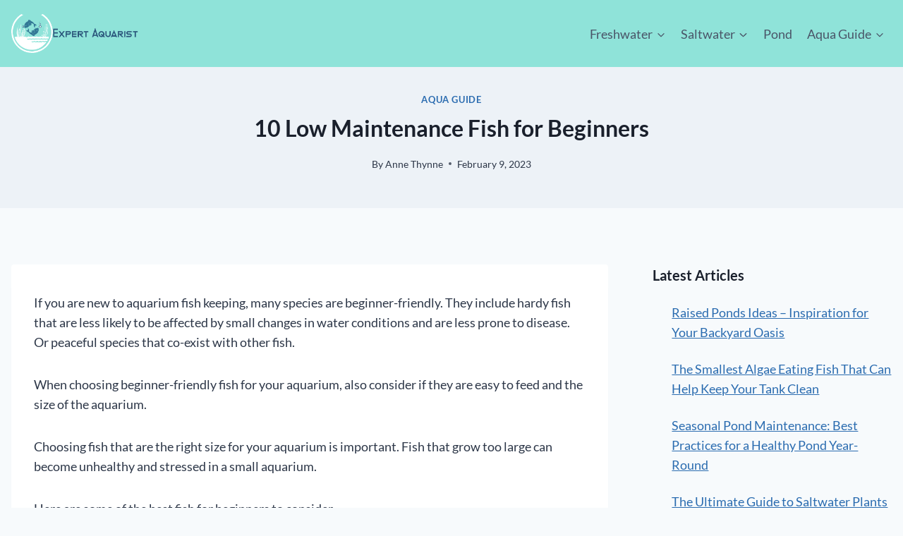

--- FILE ---
content_type: text/html; charset=UTF-8
request_url: https://expertaquarist.com/low-maintenance-fish-for-beginners
body_size: 30746
content:
<!doctype html><html lang="en-US" class="no-js" itemtype="https://schema.org/Blog" itemscope><head><script data-no-optimize="1">var litespeed_docref=sessionStorage.getItem("litespeed_docref");litespeed_docref&&(Object.defineProperty(document,"referrer",{get:function(){return litespeed_docref}}),sessionStorage.removeItem("litespeed_docref"));</script> <meta charset="UTF-8"><meta name="viewport" content="width=device-width, initial-scale=1, minimum-scale=1"><title>10 Low Maintenance Fish for Beginners</title><meta name="robots" content="max-snippet:-1,max-image-preview:large,max-video-preview:-1" /><link rel="canonical" href="https://expertaquarist.com/low-maintenance-fish-for-beginners" /><meta name="description" content="If you are new to aquarium fish keeping, many species are beginner-friendly. They include hardy fish that are less likely to be affected by small changes in…" /><meta property="og:type" content="article" /><meta property="og:locale" content="en_US" /><meta property="og:site_name" content="Expert Aquarist" /><meta property="og:title" content="10 Low Maintenance Fish for Beginners" /><meta property="og:description" content="If you are new to aquarium fish keeping, many species are beginner-friendly. They include hardy fish that are less likely to be affected by small changes in water conditions and are less prone to…" /><meta property="og:url" content="https://expertaquarist.com/low-maintenance-fish-for-beginners" /><meta property="og:image" content="https://expertaquarist.com/wp-content/uploads/2023/01/betta-fish-in-black-background.jpg" /><meta property="og:image:width" content="998" /><meta property="og:image:height" content="592" /><meta property="og:image:alt" content="betta fish in black background" /><meta property="article:published_time" content="2023-02-09T11:29:02+00:00" /><meta property="article:modified_time" content="2023-02-10T15:18:17+00:00" /><meta name="twitter:card" content="summary_large_image" /><meta name="twitter:title" content="10 Low Maintenance Fish for Beginners" /><meta name="twitter:description" content="If you are new to aquarium fish keeping, many species are beginner-friendly. They include hardy fish that are less likely to be affected by small changes in water conditions and are less prone to…" /><meta name="twitter:image" content="https://expertaquarist.com/wp-content/uploads/2023/01/betta-fish-in-black-background.jpg" /><meta name="twitter:image:alt" content="betta fish in black background" /> <script type="application/ld+json">{"@context":"https://schema.org","@graph":[{"@type":"WebSite","@id":"https://expertaquarist.com/#/schema/WebSite","url":"https://expertaquarist.com/","name":"Expert Aquarist","description":"Aquarium Product Reviews & Guide for Fishkeeping, Aquascaping & Reef Keeping","inLanguage":"en-US","potentialAction":{"@type":"SearchAction","target":{"@type":"EntryPoint","urlTemplate":"https://expertaquarist.com/search/{search_term_string}"},"query-input":"required name=search_term_string"},"publisher":{"@type":"Organization","@id":"https://expertaquarist.com/#/schema/Organization","name":"Expert Aquarist","url":"https://expertaquarist.com/","logo":{"@type":"ImageObject","url":"https://expertaquarist.com/wp-content/uploads/2019/03/Aquarist-Logo-1.png","contentUrl":"https://expertaquarist.com/wp-content/uploads/2019/03/Aquarist-Logo-1.png","width":641,"height":194,"contentSize":"4621"}}},{"@type":"WebPage","@id":"https://expertaquarist.com/low-maintenance-fish-for-beginners","url":"https://expertaquarist.com/low-maintenance-fish-for-beginners","name":"10 Low Maintenance Fish for Beginners","description":"If you are new to aquarium fish keeping, many species are beginner-friendly. They include hardy fish that are less likely to be affected by small changes in…","inLanguage":"en-US","isPartOf":{"@id":"https://expertaquarist.com/#/schema/WebSite"},"breadcrumb":{"@type":"BreadcrumbList","@id":"https://expertaquarist.com/#/schema/BreadcrumbList","itemListElement":[{"@type":"ListItem","position":1,"item":"https://expertaquarist.com/","name":"Expert Aquarist"},{"@type":"ListItem","position":2,"item":"https://expertaquarist.com/category/aqua-guide","name":"Category: Aqua Guide"},{"@type":"ListItem","position":3,"name":"10 Low Maintenance Fish for Beginners"}]},"potentialAction":{"@type":"ReadAction","target":"https://expertaquarist.com/low-maintenance-fish-for-beginners"},"datePublished":"2023-02-09T11:29:02+00:00","dateModified":"2023-02-10T15:18:17+00:00","author":{"@type":"Person","@id":"https://expertaquarist.com/#/schema/Person/f3352b0944f93e98fce2650068b3e306","name":"Anne Thynne","description":"Hi, this is Anne Thynne. I have been keeping fish in aquarium since my childhood. Back in 2007, I was introduced with the amazing world of aquascaping and reef keeping. Since then I studied a lot (still doing so) to learn the complex ecosystem inside..."}}]}</script> <link rel="alternate" type="application/rss+xml" title="Expert Aquarist &raquo; Feed" href="https://expertaquarist.com/feed" /><link rel="alternate" type="application/rss+xml" title="Expert Aquarist &raquo; Comments Feed" href="https://expertaquarist.com/comments/feed" /> <script type="litespeed/javascript">document.documentElement.classList.remove('no-js')</script> <link rel="alternate" title="oEmbed (JSON)" type="application/json+oembed" href="https://expertaquarist.com/wp-json/oembed/1.0/embed?url=https%3A%2F%2Fexpertaquarist.com%2Flow-maintenance-fish-for-beginners" /><link rel="alternate" title="oEmbed (XML)" type="text/xml+oembed" href="https://expertaquarist.com/wp-json/oembed/1.0/embed?url=https%3A%2F%2Fexpertaquarist.com%2Flow-maintenance-fish-for-beginners&#038;format=xml" />
 <script src="//www.googletagmanager.com/gtag/js?id=G-GF4N83HQV9"  data-cfasync="false" data-wpfc-render="false" async></script> <script data-cfasync="false" data-wpfc-render="false">var mi_version = '9.11.0';
				var mi_track_user = true;
				var mi_no_track_reason = '';
								var MonsterInsightsDefaultLocations = {"page_location":"https:\/\/expertaquarist.com\/low-maintenance-fish-for-beginners\/"};
								if ( typeof MonsterInsightsPrivacyGuardFilter === 'function' ) {
					var MonsterInsightsLocations = (typeof MonsterInsightsExcludeQuery === 'object') ? MonsterInsightsPrivacyGuardFilter( MonsterInsightsExcludeQuery ) : MonsterInsightsPrivacyGuardFilter( MonsterInsightsDefaultLocations );
				} else {
					var MonsterInsightsLocations = (typeof MonsterInsightsExcludeQuery === 'object') ? MonsterInsightsExcludeQuery : MonsterInsightsDefaultLocations;
				}

								var disableStrs = [
										'ga-disable-G-GF4N83HQV9',
									];

				/* Function to detect opted out users */
				function __gtagTrackerIsOptedOut() {
					for (var index = 0; index < disableStrs.length; index++) {
						if (document.cookie.indexOf(disableStrs[index] + '=true') > -1) {
							return true;
						}
					}

					return false;
				}

				/* Disable tracking if the opt-out cookie exists. */
				if (__gtagTrackerIsOptedOut()) {
					for (var index = 0; index < disableStrs.length; index++) {
						window[disableStrs[index]] = true;
					}
				}

				/* Opt-out function */
				function __gtagTrackerOptout() {
					for (var index = 0; index < disableStrs.length; index++) {
						document.cookie = disableStrs[index] + '=true; expires=Thu, 31 Dec 2099 23:59:59 UTC; path=/';
						window[disableStrs[index]] = true;
					}
				}

				if ('undefined' === typeof gaOptout) {
					function gaOptout() {
						__gtagTrackerOptout();
					}
				}
								window.dataLayer = window.dataLayer || [];

				window.MonsterInsightsDualTracker = {
					helpers: {},
					trackers: {},
				};
				if (mi_track_user) {
					function __gtagDataLayer() {
						dataLayer.push(arguments);
					}

					function __gtagTracker(type, name, parameters) {
						if (!parameters) {
							parameters = {};
						}

						if (parameters.send_to) {
							__gtagDataLayer.apply(null, arguments);
							return;
						}

						if (type === 'event') {
														parameters.send_to = monsterinsights_frontend.v4_id;
							var hookName = name;
							if (typeof parameters['event_category'] !== 'undefined') {
								hookName = parameters['event_category'] + ':' + name;
							}

							if (typeof MonsterInsightsDualTracker.trackers[hookName] !== 'undefined') {
								MonsterInsightsDualTracker.trackers[hookName](parameters);
							} else {
								__gtagDataLayer('event', name, parameters);
							}
							
						} else {
							__gtagDataLayer.apply(null, arguments);
						}
					}

					__gtagTracker('js', new Date());
					__gtagTracker('set', {
						'developer_id.dZGIzZG': true,
											});
					if ( MonsterInsightsLocations.page_location ) {
						__gtagTracker('set', MonsterInsightsLocations);
					}
										__gtagTracker('config', 'G-GF4N83HQV9', {"forceSSL":"true"} );
										window.gtag = __gtagTracker;										(function () {
						/* https://developers.google.com/analytics/devguides/collection/analyticsjs/ */
						/* ga and __gaTracker compatibility shim. */
						var noopfn = function () {
							return null;
						};
						var newtracker = function () {
							return new Tracker();
						};
						var Tracker = function () {
							return null;
						};
						var p = Tracker.prototype;
						p.get = noopfn;
						p.set = noopfn;
						p.send = function () {
							var args = Array.prototype.slice.call(arguments);
							args.unshift('send');
							__gaTracker.apply(null, args);
						};
						var __gaTracker = function () {
							var len = arguments.length;
							if (len === 0) {
								return;
							}
							var f = arguments[len - 1];
							if (typeof f !== 'object' || f === null || typeof f.hitCallback !== 'function') {
								if ('send' === arguments[0]) {
									var hitConverted, hitObject = false, action;
									if ('event' === arguments[1]) {
										if ('undefined' !== typeof arguments[3]) {
											hitObject = {
												'eventAction': arguments[3],
												'eventCategory': arguments[2],
												'eventLabel': arguments[4],
												'value': arguments[5] ? arguments[5] : 1,
											}
										}
									}
									if ('pageview' === arguments[1]) {
										if ('undefined' !== typeof arguments[2]) {
											hitObject = {
												'eventAction': 'page_view',
												'page_path': arguments[2],
											}
										}
									}
									if (typeof arguments[2] === 'object') {
										hitObject = arguments[2];
									}
									if (typeof arguments[5] === 'object') {
										Object.assign(hitObject, arguments[5]);
									}
									if ('undefined' !== typeof arguments[1].hitType) {
										hitObject = arguments[1];
										if ('pageview' === hitObject.hitType) {
											hitObject.eventAction = 'page_view';
										}
									}
									if (hitObject) {
										action = 'timing' === arguments[1].hitType ? 'timing_complete' : hitObject.eventAction;
										hitConverted = mapArgs(hitObject);
										__gtagTracker('event', action, hitConverted);
									}
								}
								return;
							}

							function mapArgs(args) {
								var arg, hit = {};
								var gaMap = {
									'eventCategory': 'event_category',
									'eventAction': 'event_action',
									'eventLabel': 'event_label',
									'eventValue': 'event_value',
									'nonInteraction': 'non_interaction',
									'timingCategory': 'event_category',
									'timingVar': 'name',
									'timingValue': 'value',
									'timingLabel': 'event_label',
									'page': 'page_path',
									'location': 'page_location',
									'title': 'page_title',
									'referrer' : 'page_referrer',
								};
								for (arg in args) {
																		if (!(!args.hasOwnProperty(arg) || !gaMap.hasOwnProperty(arg))) {
										hit[gaMap[arg]] = args[arg];
									} else {
										hit[arg] = args[arg];
									}
								}
								return hit;
							}

							try {
								f.hitCallback();
							} catch (ex) {
							}
						};
						__gaTracker.create = newtracker;
						__gaTracker.getByName = newtracker;
						__gaTracker.getAll = function () {
							return [];
						};
						__gaTracker.remove = noopfn;
						__gaTracker.loaded = true;
						window['__gaTracker'] = __gaTracker;
					})();
									} else {
										console.log("");
					(function () {
						function __gtagTracker() {
							return null;
						}

						window['__gtagTracker'] = __gtagTracker;
						window['gtag'] = __gtagTracker;
					})();
									}</script> <style id='wp-img-auto-sizes-contain-inline-css'>img:is([sizes=auto i],[sizes^="auto," i]){contain-intrinsic-size:3000px 1500px}
/*# sourceURL=wp-img-auto-sizes-contain-inline-css */</style><link data-optimized="2" rel="stylesheet" href="https://expertaquarist.com/wp-content/litespeed/css/3cd9250db09b2d4c487bfce41bd80e31.css?ver=df49b" /><style id='wp-block-heading-inline-css'>h1:where(.wp-block-heading).has-background,h2:where(.wp-block-heading).has-background,h3:where(.wp-block-heading).has-background,h4:where(.wp-block-heading).has-background,h5:where(.wp-block-heading).has-background,h6:where(.wp-block-heading).has-background{padding:1.25em 2.375em}h1.has-text-align-left[style*=writing-mode]:where([style*=vertical-lr]),h1.has-text-align-right[style*=writing-mode]:where([style*=vertical-rl]),h2.has-text-align-left[style*=writing-mode]:where([style*=vertical-lr]),h2.has-text-align-right[style*=writing-mode]:where([style*=vertical-rl]),h3.has-text-align-left[style*=writing-mode]:where([style*=vertical-lr]),h3.has-text-align-right[style*=writing-mode]:where([style*=vertical-rl]),h4.has-text-align-left[style*=writing-mode]:where([style*=vertical-lr]),h4.has-text-align-right[style*=writing-mode]:where([style*=vertical-rl]),h5.has-text-align-left[style*=writing-mode]:where([style*=vertical-lr]),h5.has-text-align-right[style*=writing-mode]:where([style*=vertical-rl]),h6.has-text-align-left[style*=writing-mode]:where([style*=vertical-lr]),h6.has-text-align-right[style*=writing-mode]:where([style*=vertical-rl]){rotate:180deg}
/*# sourceURL=https://expertaquarist.com/wp-includes/blocks/heading/style.min.css */</style><style id='wp-block-image-inline-css'>.wp-block-image>a,.wp-block-image>figure>a{display:inline-block}.wp-block-image img{box-sizing:border-box;height:auto;max-width:100%;vertical-align:bottom}@media not (prefers-reduced-motion){.wp-block-image img.hide{visibility:hidden}.wp-block-image img.show{animation:show-content-image .4s}}.wp-block-image[style*=border-radius] img,.wp-block-image[style*=border-radius]>a{border-radius:inherit}.wp-block-image.has-custom-border img{box-sizing:border-box}.wp-block-image.aligncenter{text-align:center}.wp-block-image.alignfull>a,.wp-block-image.alignwide>a{width:100%}.wp-block-image.alignfull img,.wp-block-image.alignwide img{height:auto;width:100%}.wp-block-image .aligncenter,.wp-block-image .alignleft,.wp-block-image .alignright,.wp-block-image.aligncenter,.wp-block-image.alignleft,.wp-block-image.alignright{display:table}.wp-block-image .aligncenter>figcaption,.wp-block-image .alignleft>figcaption,.wp-block-image .alignright>figcaption,.wp-block-image.aligncenter>figcaption,.wp-block-image.alignleft>figcaption,.wp-block-image.alignright>figcaption{caption-side:bottom;display:table-caption}.wp-block-image .alignleft{float:left;margin:.5em 1em .5em 0}.wp-block-image .alignright{float:right;margin:.5em 0 .5em 1em}.wp-block-image .aligncenter{margin-left:auto;margin-right:auto}.wp-block-image :where(figcaption){margin-bottom:1em;margin-top:.5em}.wp-block-image.is-style-circle-mask img{border-radius:9999px}@supports ((-webkit-mask-image:none) or (mask-image:none)) or (-webkit-mask-image:none){.wp-block-image.is-style-circle-mask img{border-radius:0;-webkit-mask-image:url('data:image/svg+xml;utf8,<svg viewBox="0 0 100 100" xmlns="http://www.w3.org/2000/svg"><circle cx="50" cy="50" r="50"/></svg>');mask-image:url('data:image/svg+xml;utf8,<svg viewBox="0 0 100 100" xmlns="http://www.w3.org/2000/svg"><circle cx="50" cy="50" r="50"/></svg>');mask-mode:alpha;-webkit-mask-position:center;mask-position:center;-webkit-mask-repeat:no-repeat;mask-repeat:no-repeat;-webkit-mask-size:contain;mask-size:contain}}:root :where(.wp-block-image.is-style-rounded img,.wp-block-image .is-style-rounded img){border-radius:9999px}.wp-block-image figure{margin:0}.wp-lightbox-container{display:flex;flex-direction:column;position:relative}.wp-lightbox-container img{cursor:zoom-in}.wp-lightbox-container img:hover+button{opacity:1}.wp-lightbox-container button{align-items:center;backdrop-filter:blur(16px) saturate(180%);background-color:#5a5a5a40;border:none;border-radius:4px;cursor:zoom-in;display:flex;height:20px;justify-content:center;opacity:0;padding:0;position:absolute;right:16px;text-align:center;top:16px;width:20px;z-index:100}@media not (prefers-reduced-motion){.wp-lightbox-container button{transition:opacity .2s ease}}.wp-lightbox-container button:focus-visible{outline:3px auto #5a5a5a40;outline:3px auto -webkit-focus-ring-color;outline-offset:3px}.wp-lightbox-container button:hover{cursor:pointer;opacity:1}.wp-lightbox-container button:focus{opacity:1}.wp-lightbox-container button:focus,.wp-lightbox-container button:hover,.wp-lightbox-container button:not(:hover):not(:active):not(.has-background){background-color:#5a5a5a40;border:none}.wp-lightbox-overlay{box-sizing:border-box;cursor:zoom-out;height:100vh;left:0;overflow:hidden;position:fixed;top:0;visibility:hidden;width:100%;z-index:100000}.wp-lightbox-overlay .close-button{align-items:center;cursor:pointer;display:flex;justify-content:center;min-height:40px;min-width:40px;padding:0;position:absolute;right:calc(env(safe-area-inset-right) + 16px);top:calc(env(safe-area-inset-top) + 16px);z-index:5000000}.wp-lightbox-overlay .close-button:focus,.wp-lightbox-overlay .close-button:hover,.wp-lightbox-overlay .close-button:not(:hover):not(:active):not(.has-background){background:none;border:none}.wp-lightbox-overlay .lightbox-image-container{height:var(--wp--lightbox-container-height);left:50%;overflow:hidden;position:absolute;top:50%;transform:translate(-50%,-50%);transform-origin:top left;width:var(--wp--lightbox-container-width);z-index:9999999999}.wp-lightbox-overlay .wp-block-image{align-items:center;box-sizing:border-box;display:flex;height:100%;justify-content:center;margin:0;position:relative;transform-origin:0 0;width:100%;z-index:3000000}.wp-lightbox-overlay .wp-block-image img{height:var(--wp--lightbox-image-height);min-height:var(--wp--lightbox-image-height);min-width:var(--wp--lightbox-image-width);width:var(--wp--lightbox-image-width)}.wp-lightbox-overlay .wp-block-image figcaption{display:none}.wp-lightbox-overlay button{background:none;border:none}.wp-lightbox-overlay .scrim{background-color:#fff;height:100%;opacity:.9;position:absolute;width:100%;z-index:2000000}.wp-lightbox-overlay.active{visibility:visible}@media not (prefers-reduced-motion){.wp-lightbox-overlay.active{animation:turn-on-visibility .25s both}.wp-lightbox-overlay.active img{animation:turn-on-visibility .35s both}.wp-lightbox-overlay.show-closing-animation:not(.active){animation:turn-off-visibility .35s both}.wp-lightbox-overlay.show-closing-animation:not(.active) img{animation:turn-off-visibility .25s both}.wp-lightbox-overlay.zoom.active{animation:none;opacity:1;visibility:visible}.wp-lightbox-overlay.zoom.active .lightbox-image-container{animation:lightbox-zoom-in .4s}.wp-lightbox-overlay.zoom.active .lightbox-image-container img{animation:none}.wp-lightbox-overlay.zoom.active .scrim{animation:turn-on-visibility .4s forwards}.wp-lightbox-overlay.zoom.show-closing-animation:not(.active){animation:none}.wp-lightbox-overlay.zoom.show-closing-animation:not(.active) .lightbox-image-container{animation:lightbox-zoom-out .4s}.wp-lightbox-overlay.zoom.show-closing-animation:not(.active) .lightbox-image-container img{animation:none}.wp-lightbox-overlay.zoom.show-closing-animation:not(.active) .scrim{animation:turn-off-visibility .4s forwards}}@keyframes show-content-image{0%{visibility:hidden}99%{visibility:hidden}to{visibility:visible}}@keyframes turn-on-visibility{0%{opacity:0}to{opacity:1}}@keyframes turn-off-visibility{0%{opacity:1;visibility:visible}99%{opacity:0;visibility:visible}to{opacity:0;visibility:hidden}}@keyframes lightbox-zoom-in{0%{transform:translate(calc((-100vw + var(--wp--lightbox-scrollbar-width))/2 + var(--wp--lightbox-initial-left-position)),calc(-50vh + var(--wp--lightbox-initial-top-position))) scale(var(--wp--lightbox-scale))}to{transform:translate(-50%,-50%) scale(1)}}@keyframes lightbox-zoom-out{0%{transform:translate(-50%,-50%) scale(1);visibility:visible}99%{visibility:visible}to{transform:translate(calc((-100vw + var(--wp--lightbox-scrollbar-width))/2 + var(--wp--lightbox-initial-left-position)),calc(-50vh + var(--wp--lightbox-initial-top-position))) scale(var(--wp--lightbox-scale));visibility:hidden}}
/*# sourceURL=https://expertaquarist.com/wp-includes/blocks/image/style.min.css */</style><style id='wp-block-latest-posts-inline-css'>.wp-block-latest-posts{box-sizing:border-box}.wp-block-latest-posts.alignleft{margin-right:2em}.wp-block-latest-posts.alignright{margin-left:2em}.wp-block-latest-posts.wp-block-latest-posts__list{list-style:none}.wp-block-latest-posts.wp-block-latest-posts__list li{clear:both;overflow-wrap:break-word}.wp-block-latest-posts.is-grid{display:flex;flex-wrap:wrap}.wp-block-latest-posts.is-grid li{margin:0 1.25em 1.25em 0;width:100%}@media (min-width:600px){.wp-block-latest-posts.columns-2 li{width:calc(50% - .625em)}.wp-block-latest-posts.columns-2 li:nth-child(2n){margin-right:0}.wp-block-latest-posts.columns-3 li{width:calc(33.33333% - .83333em)}.wp-block-latest-posts.columns-3 li:nth-child(3n){margin-right:0}.wp-block-latest-posts.columns-4 li{width:calc(25% - .9375em)}.wp-block-latest-posts.columns-4 li:nth-child(4n){margin-right:0}.wp-block-latest-posts.columns-5 li{width:calc(20% - 1em)}.wp-block-latest-posts.columns-5 li:nth-child(5n){margin-right:0}.wp-block-latest-posts.columns-6 li{width:calc(16.66667% - 1.04167em)}.wp-block-latest-posts.columns-6 li:nth-child(6n){margin-right:0}}:root :where(.wp-block-latest-posts.is-grid){padding:0}:root :where(.wp-block-latest-posts.wp-block-latest-posts__list){padding-left:0}.wp-block-latest-posts__post-author,.wp-block-latest-posts__post-date{display:block;font-size:.8125em}.wp-block-latest-posts__post-excerpt,.wp-block-latest-posts__post-full-content{margin-bottom:1em;margin-top:.5em}.wp-block-latest-posts__featured-image a{display:inline-block}.wp-block-latest-posts__featured-image img{height:auto;max-width:100%;width:auto}.wp-block-latest-posts__featured-image.alignleft{float:left;margin-right:1em}.wp-block-latest-posts__featured-image.alignright{float:right;margin-left:1em}.wp-block-latest-posts__featured-image.aligncenter{margin-bottom:1em;text-align:center}
/*# sourceURL=https://expertaquarist.com/wp-includes/blocks/latest-posts/style.min.css */</style><style id='wp-block-list-inline-css'>ol,ul{box-sizing:border-box}:root :where(.wp-block-list.has-background){padding:1.25em 2.375em}
/*# sourceURL=https://expertaquarist.com/wp-includes/blocks/list/style.min.css */</style><style id='wp-block-group-inline-css'>.wp-block-group{box-sizing:border-box}:where(.wp-block-group.wp-block-group-is-layout-constrained){position:relative}
/*# sourceURL=https://expertaquarist.com/wp-includes/blocks/group/style.min.css */</style><style id='wp-block-paragraph-inline-css'>.is-small-text{font-size:.875em}.is-regular-text{font-size:1em}.is-large-text{font-size:2.25em}.is-larger-text{font-size:3em}.has-drop-cap:not(:focus):first-letter{float:left;font-size:8.4em;font-style:normal;font-weight:100;line-height:.68;margin:.05em .1em 0 0;text-transform:uppercase}body.rtl .has-drop-cap:not(:focus):first-letter{float:none;margin-left:.1em}p.has-drop-cap.has-background{overflow:hidden}:root :where(p.has-background){padding:1.25em 2.375em}:where(p.has-text-color:not(.has-link-color)) a{color:inherit}p.has-text-align-left[style*="writing-mode:vertical-lr"],p.has-text-align-right[style*="writing-mode:vertical-rl"]{rotate:180deg}
/*# sourceURL=https://expertaquarist.com/wp-includes/blocks/paragraph/style.min.css */</style><style id='global-styles-inline-css'>:root{--wp--preset--aspect-ratio--square: 1;--wp--preset--aspect-ratio--4-3: 4/3;--wp--preset--aspect-ratio--3-4: 3/4;--wp--preset--aspect-ratio--3-2: 3/2;--wp--preset--aspect-ratio--2-3: 2/3;--wp--preset--aspect-ratio--16-9: 16/9;--wp--preset--aspect-ratio--9-16: 9/16;--wp--preset--color--black: #000000;--wp--preset--color--cyan-bluish-gray: #abb8c3;--wp--preset--color--white: #ffffff;--wp--preset--color--pale-pink: #f78da7;--wp--preset--color--vivid-red: #cf2e2e;--wp--preset--color--luminous-vivid-orange: #ff6900;--wp--preset--color--luminous-vivid-amber: #fcb900;--wp--preset--color--light-green-cyan: #7bdcb5;--wp--preset--color--vivid-green-cyan: #00d084;--wp--preset--color--pale-cyan-blue: #8ed1fc;--wp--preset--color--vivid-cyan-blue: #0693e3;--wp--preset--color--vivid-purple: #9b51e0;--wp--preset--color--theme-palette-1: var(--global-palette1);--wp--preset--color--theme-palette-2: var(--global-palette2);--wp--preset--color--theme-palette-3: var(--global-palette3);--wp--preset--color--theme-palette-4: var(--global-palette4);--wp--preset--color--theme-palette-5: var(--global-palette5);--wp--preset--color--theme-palette-6: var(--global-palette6);--wp--preset--color--theme-palette-7: var(--global-palette7);--wp--preset--color--theme-palette-8: var(--global-palette8);--wp--preset--color--theme-palette-9: var(--global-palette9);--wp--preset--gradient--vivid-cyan-blue-to-vivid-purple: linear-gradient(135deg,rgb(6,147,227) 0%,rgb(155,81,224) 100%);--wp--preset--gradient--light-green-cyan-to-vivid-green-cyan: linear-gradient(135deg,rgb(122,220,180) 0%,rgb(0,208,130) 100%);--wp--preset--gradient--luminous-vivid-amber-to-luminous-vivid-orange: linear-gradient(135deg,rgb(252,185,0) 0%,rgb(255,105,0) 100%);--wp--preset--gradient--luminous-vivid-orange-to-vivid-red: linear-gradient(135deg,rgb(255,105,0) 0%,rgb(207,46,46) 100%);--wp--preset--gradient--very-light-gray-to-cyan-bluish-gray: linear-gradient(135deg,rgb(238,238,238) 0%,rgb(169,184,195) 100%);--wp--preset--gradient--cool-to-warm-spectrum: linear-gradient(135deg,rgb(74,234,220) 0%,rgb(151,120,209) 20%,rgb(207,42,186) 40%,rgb(238,44,130) 60%,rgb(251,105,98) 80%,rgb(254,248,76) 100%);--wp--preset--gradient--blush-light-purple: linear-gradient(135deg,rgb(255,206,236) 0%,rgb(152,150,240) 100%);--wp--preset--gradient--blush-bordeaux: linear-gradient(135deg,rgb(254,205,165) 0%,rgb(254,45,45) 50%,rgb(107,0,62) 100%);--wp--preset--gradient--luminous-dusk: linear-gradient(135deg,rgb(255,203,112) 0%,rgb(199,81,192) 50%,rgb(65,88,208) 100%);--wp--preset--gradient--pale-ocean: linear-gradient(135deg,rgb(255,245,203) 0%,rgb(182,227,212) 50%,rgb(51,167,181) 100%);--wp--preset--gradient--electric-grass: linear-gradient(135deg,rgb(202,248,128) 0%,rgb(113,206,126) 100%);--wp--preset--gradient--midnight: linear-gradient(135deg,rgb(2,3,129) 0%,rgb(40,116,252) 100%);--wp--preset--font-size--small: var(--global-font-size-small);--wp--preset--font-size--medium: var(--global-font-size-medium);--wp--preset--font-size--large: var(--global-font-size-large);--wp--preset--font-size--x-large: 42px;--wp--preset--font-size--larger: var(--global-font-size-larger);--wp--preset--font-size--xxlarge: var(--global-font-size-xxlarge);--wp--preset--spacing--20: 0.44rem;--wp--preset--spacing--30: 0.67rem;--wp--preset--spacing--40: 1rem;--wp--preset--spacing--50: 1.5rem;--wp--preset--spacing--60: 2.25rem;--wp--preset--spacing--70: 3.38rem;--wp--preset--spacing--80: 5.06rem;--wp--preset--shadow--natural: 6px 6px 9px rgba(0, 0, 0, 0.2);--wp--preset--shadow--deep: 12px 12px 50px rgba(0, 0, 0, 0.4);--wp--preset--shadow--sharp: 6px 6px 0px rgba(0, 0, 0, 0.2);--wp--preset--shadow--outlined: 6px 6px 0px -3px rgb(255, 255, 255), 6px 6px rgb(0, 0, 0);--wp--preset--shadow--crisp: 6px 6px 0px rgb(0, 0, 0);}:where(.is-layout-flex){gap: 0.5em;}:where(.is-layout-grid){gap: 0.5em;}body .is-layout-flex{display: flex;}.is-layout-flex{flex-wrap: wrap;align-items: center;}.is-layout-flex > :is(*, div){margin: 0;}body .is-layout-grid{display: grid;}.is-layout-grid > :is(*, div){margin: 0;}:where(.wp-block-columns.is-layout-flex){gap: 2em;}:where(.wp-block-columns.is-layout-grid){gap: 2em;}:where(.wp-block-post-template.is-layout-flex){gap: 1.25em;}:where(.wp-block-post-template.is-layout-grid){gap: 1.25em;}.has-black-color{color: var(--wp--preset--color--black) !important;}.has-cyan-bluish-gray-color{color: var(--wp--preset--color--cyan-bluish-gray) !important;}.has-white-color{color: var(--wp--preset--color--white) !important;}.has-pale-pink-color{color: var(--wp--preset--color--pale-pink) !important;}.has-vivid-red-color{color: var(--wp--preset--color--vivid-red) !important;}.has-luminous-vivid-orange-color{color: var(--wp--preset--color--luminous-vivid-orange) !important;}.has-luminous-vivid-amber-color{color: var(--wp--preset--color--luminous-vivid-amber) !important;}.has-light-green-cyan-color{color: var(--wp--preset--color--light-green-cyan) !important;}.has-vivid-green-cyan-color{color: var(--wp--preset--color--vivid-green-cyan) !important;}.has-pale-cyan-blue-color{color: var(--wp--preset--color--pale-cyan-blue) !important;}.has-vivid-cyan-blue-color{color: var(--wp--preset--color--vivid-cyan-blue) !important;}.has-vivid-purple-color{color: var(--wp--preset--color--vivid-purple) !important;}.has-black-background-color{background-color: var(--wp--preset--color--black) !important;}.has-cyan-bluish-gray-background-color{background-color: var(--wp--preset--color--cyan-bluish-gray) !important;}.has-white-background-color{background-color: var(--wp--preset--color--white) !important;}.has-pale-pink-background-color{background-color: var(--wp--preset--color--pale-pink) !important;}.has-vivid-red-background-color{background-color: var(--wp--preset--color--vivid-red) !important;}.has-luminous-vivid-orange-background-color{background-color: var(--wp--preset--color--luminous-vivid-orange) !important;}.has-luminous-vivid-amber-background-color{background-color: var(--wp--preset--color--luminous-vivid-amber) !important;}.has-light-green-cyan-background-color{background-color: var(--wp--preset--color--light-green-cyan) !important;}.has-vivid-green-cyan-background-color{background-color: var(--wp--preset--color--vivid-green-cyan) !important;}.has-pale-cyan-blue-background-color{background-color: var(--wp--preset--color--pale-cyan-blue) !important;}.has-vivid-cyan-blue-background-color{background-color: var(--wp--preset--color--vivid-cyan-blue) !important;}.has-vivid-purple-background-color{background-color: var(--wp--preset--color--vivid-purple) !important;}.has-black-border-color{border-color: var(--wp--preset--color--black) !important;}.has-cyan-bluish-gray-border-color{border-color: var(--wp--preset--color--cyan-bluish-gray) !important;}.has-white-border-color{border-color: var(--wp--preset--color--white) !important;}.has-pale-pink-border-color{border-color: var(--wp--preset--color--pale-pink) !important;}.has-vivid-red-border-color{border-color: var(--wp--preset--color--vivid-red) !important;}.has-luminous-vivid-orange-border-color{border-color: var(--wp--preset--color--luminous-vivid-orange) !important;}.has-luminous-vivid-amber-border-color{border-color: var(--wp--preset--color--luminous-vivid-amber) !important;}.has-light-green-cyan-border-color{border-color: var(--wp--preset--color--light-green-cyan) !important;}.has-vivid-green-cyan-border-color{border-color: var(--wp--preset--color--vivid-green-cyan) !important;}.has-pale-cyan-blue-border-color{border-color: var(--wp--preset--color--pale-cyan-blue) !important;}.has-vivid-cyan-blue-border-color{border-color: var(--wp--preset--color--vivid-cyan-blue) !important;}.has-vivid-purple-border-color{border-color: var(--wp--preset--color--vivid-purple) !important;}.has-vivid-cyan-blue-to-vivid-purple-gradient-background{background: var(--wp--preset--gradient--vivid-cyan-blue-to-vivid-purple) !important;}.has-light-green-cyan-to-vivid-green-cyan-gradient-background{background: var(--wp--preset--gradient--light-green-cyan-to-vivid-green-cyan) !important;}.has-luminous-vivid-amber-to-luminous-vivid-orange-gradient-background{background: var(--wp--preset--gradient--luminous-vivid-amber-to-luminous-vivid-orange) !important;}.has-luminous-vivid-orange-to-vivid-red-gradient-background{background: var(--wp--preset--gradient--luminous-vivid-orange-to-vivid-red) !important;}.has-very-light-gray-to-cyan-bluish-gray-gradient-background{background: var(--wp--preset--gradient--very-light-gray-to-cyan-bluish-gray) !important;}.has-cool-to-warm-spectrum-gradient-background{background: var(--wp--preset--gradient--cool-to-warm-spectrum) !important;}.has-blush-light-purple-gradient-background{background: var(--wp--preset--gradient--blush-light-purple) !important;}.has-blush-bordeaux-gradient-background{background: var(--wp--preset--gradient--blush-bordeaux) !important;}.has-luminous-dusk-gradient-background{background: var(--wp--preset--gradient--luminous-dusk) !important;}.has-pale-ocean-gradient-background{background: var(--wp--preset--gradient--pale-ocean) !important;}.has-electric-grass-gradient-background{background: var(--wp--preset--gradient--electric-grass) !important;}.has-midnight-gradient-background{background: var(--wp--preset--gradient--midnight) !important;}.has-small-font-size{font-size: var(--wp--preset--font-size--small) !important;}.has-medium-font-size{font-size: var(--wp--preset--font-size--medium) !important;}.has-large-font-size{font-size: var(--wp--preset--font-size--large) !important;}.has-x-large-font-size{font-size: var(--wp--preset--font-size--x-large) !important;}
/*# sourceURL=global-styles-inline-css */</style><style id='classic-theme-styles-inline-css'>/*! This file is auto-generated */
.wp-block-button__link{color:#fff;background-color:#32373c;border-radius:9999px;box-shadow:none;text-decoration:none;padding:calc(.667em + 2px) calc(1.333em + 2px);font-size:1.125em}.wp-block-file__button{background:#32373c;color:#fff;text-decoration:none}
/*# sourceURL=/wp-includes/css/classic-themes.min.css */</style><style id='toc-screen-inline-css'>div#toc_container {background: #ccf2ed;border: 1px solid #aaaaaa;}
/*# sourceURL=toc-screen-inline-css */</style><style id='kadence-global-inline-css'>/* Kadence Base CSS */
:root{--global-palette1:#3182CE;--global-palette2:#2B6CB0;--global-palette3:#1A202C;--global-palette4:#2D3748;--global-palette5:#4A5568;--global-palette6:#718096;--global-palette7:#EDF2F7;--global-palette8:#F7FAFC;--global-palette9:#ffffff;--global-palette9rgb:255, 255, 255;--global-palette-highlight:var(--global-palette2);--global-palette-highlight-alt:#11862f;--global-palette-highlight-alt2:var(--global-palette9);--global-palette-btn-bg:var(--global-palette1);--global-palette-btn-bg-hover:var(--global-palette2);--global-palette-btn:var(--global-palette9);--global-palette-btn-hover:var(--global-palette9);--global-body-font-family:Lato, sans-serif;--global-heading-font-family:inherit;--global-primary-nav-font-family:inherit;--global-fallback-font:sans-serif;--global-display-fallback-font:sans-serif;--global-content-width:1290px;--global-content-wide-width:calc(1290px + 230px);--global-content-narrow-width:842px;--global-content-edge-padding:1rem;--global-content-boxed-padding:2rem;--global-calc-content-width:calc(1290px - var(--global-content-edge-padding) - var(--global-content-edge-padding) );--wp--style--global--content-size:var(--global-calc-content-width);}.wp-site-blocks{--global-vw:calc( 100vw - ( 0.5 * var(--scrollbar-offset)));}body{background:var(--global-palette8);-webkit-font-smoothing:antialiased;-moz-osx-font-smoothing:grayscale;}body, input, select, optgroup, textarea{font-style:normal;font-weight:normal;font-size:18px;line-height:1.6;font-family:var(--global-body-font-family);color:var(--global-palette4);}.content-bg, body.content-style-unboxed .site{background:var(--global-palette9);}h1,h2,h3,h4,h5,h6{font-family:var(--global-heading-font-family);}h1{font-weight:700;font-size:32px;line-height:1.5;color:var(--global-palette3);}h2{font-weight:700;font-size:28px;line-height:1.5;color:var(--global-palette3);}h3{font-weight:700;font-size:24px;line-height:1.5;color:var(--global-palette3);}h4{font-weight:700;font-size:22px;line-height:1.5;color:var(--global-palette4);}h5{font-weight:700;font-size:20px;line-height:1.5;color:var(--global-palette4);}h6{font-weight:700;font-size:18px;line-height:1.5;color:var(--global-palette5);}.entry-hero .kadence-breadcrumbs{max-width:1290px;}.site-container, .site-header-row-layout-contained, .site-footer-row-layout-contained, .entry-hero-layout-contained, .comments-area, .alignfull > .wp-block-cover__inner-container, .alignwide > .wp-block-cover__inner-container{max-width:var(--global-content-width);}.content-width-narrow .content-container.site-container, .content-width-narrow .hero-container.site-container{max-width:var(--global-content-narrow-width);}@media all and (min-width: 1520px){.wp-site-blocks .content-container  .alignwide{margin-left:-115px;margin-right:-115px;width:unset;max-width:unset;}}@media all and (min-width: 1102px){.content-width-narrow .wp-site-blocks .content-container .alignwide{margin-left:-130px;margin-right:-130px;width:unset;max-width:unset;}}.content-style-boxed .wp-site-blocks .entry-content .alignwide{margin-left:calc( -1 * var( --global-content-boxed-padding ) );margin-right:calc( -1 * var( --global-content-boxed-padding ) );}.content-area{margin-top:5rem;margin-bottom:5rem;}@media all and (max-width: 1024px){.content-area{margin-top:3rem;margin-bottom:3rem;}}@media all and (max-width: 767px){.content-area{margin-top:2rem;margin-bottom:2rem;}}@media all and (max-width: 1024px){:root{--global-content-boxed-padding:2rem;}}@media all and (max-width: 767px){:root{--global-content-boxed-padding:1.5rem;}}.entry-content-wrap{padding:2rem;}@media all and (max-width: 1024px){.entry-content-wrap{padding:2rem;}}@media all and (max-width: 767px){.entry-content-wrap{padding:1.5rem;}}.entry.single-entry{box-shadow:0px 15px 15px -10px rgba(0,0,0,0.05);}.entry.loop-entry{box-shadow:0px 15px 15px -10px rgba(0,0,0,0.05);}.loop-entry .entry-content-wrap{padding:2rem;}@media all and (max-width: 1024px){.loop-entry .entry-content-wrap{padding:2rem;}}@media all and (max-width: 767px){.loop-entry .entry-content-wrap{padding:1.5rem;}}.primary-sidebar.widget-area .widget{margin-bottom:1.5em;color:var(--global-palette4);}.primary-sidebar.widget-area .widget-title{font-weight:700;font-size:20px;line-height:1.5;color:var(--global-palette3);}button, .button, .wp-block-button__link, input[type="button"], input[type="reset"], input[type="submit"], .fl-button, .elementor-button-wrapper .elementor-button, .wc-block-components-checkout-place-order-button, .wc-block-cart__submit{box-shadow:0px 0px 0px -7px rgba(0,0,0,0);}button:hover, button:focus, button:active, .button:hover, .button:focus, .button:active, .wp-block-button__link:hover, .wp-block-button__link:focus, .wp-block-button__link:active, input[type="button"]:hover, input[type="button"]:focus, input[type="button"]:active, input[type="reset"]:hover, input[type="reset"]:focus, input[type="reset"]:active, input[type="submit"]:hover, input[type="submit"]:focus, input[type="submit"]:active, .elementor-button-wrapper .elementor-button:hover, .elementor-button-wrapper .elementor-button:focus, .elementor-button-wrapper .elementor-button:active, .wc-block-cart__submit:hover{box-shadow:0px 15px 25px -7px rgba(0,0,0,0.1);}.kb-button.kb-btn-global-outline.kb-btn-global-inherit{padding-top:calc(px - 2px);padding-right:calc(px - 2px);padding-bottom:calc(px - 2px);padding-left:calc(px - 2px);}@media all and (min-width: 1025px){.transparent-header .entry-hero .entry-hero-container-inner{padding-top:95px;}}@media all and (max-width: 1024px){.mobile-transparent-header .entry-hero .entry-hero-container-inner{padding-top:95px;}}@media all and (max-width: 767px){.mobile-transparent-header .entry-hero .entry-hero-container-inner{padding-top:95px;}}#kt-scroll-up-reader, #kt-scroll-up{border-radius:0px 0px 0px 0px;background:var(--global-palette2);bottom:30px;font-size:1.2em;padding:0.4em 0.4em 0.4em 0.4em;}#kt-scroll-up-reader.scroll-up-side-right, #kt-scroll-up.scroll-up-side-right{right:30px;}#kt-scroll-up-reader.scroll-up-side-left, #kt-scroll-up.scroll-up-side-left{left:30px;}#kt-scroll-up-reader:hover, #kt-scroll-up:hover{background:#8fe3d9;}.entry-hero.post-hero-section .entry-header{min-height:200px;}
/* Kadence Header CSS */
.wp-site-blocks #mobile-header{display:block;}.wp-site-blocks #main-header{display:none;}@media all and (min-width: 1023px){.wp-site-blocks #mobile-header{display:none;}.wp-site-blocks #main-header{display:block;}}@media all and (max-width: 1022px){.mobile-transparent-header #masthead{position:absolute;left:0px;right:0px;z-index:100;}.kadence-scrollbar-fixer.mobile-transparent-header #masthead{right:var(--scrollbar-offset,0);}.mobile-transparent-header #masthead, .mobile-transparent-header .site-top-header-wrap .site-header-row-container-inner, .mobile-transparent-header .site-main-header-wrap .site-header-row-container-inner, .mobile-transparent-header .site-bottom-header-wrap .site-header-row-container-inner{background:transparent;}.site-header-row-tablet-layout-fullwidth, .site-header-row-tablet-layout-standard{padding:0px;}}@media all and (min-width: 1023px){.transparent-header #masthead{position:absolute;left:0px;right:0px;z-index:100;}.transparent-header.kadence-scrollbar-fixer #masthead{right:var(--scrollbar-offset,0);}.transparent-header #masthead, .transparent-header .site-top-header-wrap .site-header-row-container-inner, .transparent-header .site-main-header-wrap .site-header-row-container-inner, .transparent-header .site-bottom-header-wrap .site-header-row-container-inner{background:transparent;}}.site-branding a.brand img{max-width:180px;}.site-branding a.brand img.svg-logo-image{width:180px;}.site-branding{padding:0px 0px 0px 0px;}#masthead, #masthead .kadence-sticky-header.item-is-fixed:not(.item-at-start):not(.site-header-row-container):not(.site-main-header-wrap), #masthead .kadence-sticky-header.item-is-fixed:not(.item-at-start) > .site-header-row-container-inner{background:#ffffff;}.site-main-header-wrap .site-header-row-container-inner{background:#8fe3d9;}.site-main-header-inner-wrap{min-height:95px;}.header-navigation[class*="header-navigation-style-underline"] .header-menu-container.primary-menu-container>ul>li>a:after{width:calc( 100% - 1.2em);}.main-navigation .primary-menu-container > ul > li.menu-item > a{padding-left:calc(1.2em / 2);padding-right:calc(1.2em / 2);padding-top:0.6em;padding-bottom:0.6em;color:var(--global-palette5);}.main-navigation .primary-menu-container > ul > li.menu-item .dropdown-nav-special-toggle{right:calc(1.2em / 2);}.main-navigation .primary-menu-container > ul > li.menu-item > a:hover{color:var(--global-palette-highlight);}.main-navigation .primary-menu-container > ul > li.menu-item.current-menu-item > a{color:var(--global-palette3);}.header-navigation .header-menu-container ul ul.sub-menu, .header-navigation .header-menu-container ul ul.submenu{background:var(--global-palette2);box-shadow:0px 2px 13px 0px rgba(0,0,0,0.1);}.header-navigation .header-menu-container ul ul li.menu-item, .header-menu-container ul.menu > li.kadence-menu-mega-enabled > ul > li.menu-item > a{border-bottom:1px none rgba(255,255,255,0.1);}.header-navigation .header-menu-container ul ul li.menu-item > a{width:200px;padding-top:1em;padding-bottom:1em;color:var(--global-palette8);font-style:normal;font-size:16px;line-height:1.2;letter-spacing:0.1px;text-transform:capitalize;}.header-navigation .header-menu-container ul ul li.menu-item > a:hover{color:var(--global-palette9);background:var(--global-palette1);}.header-navigation .header-menu-container ul ul li.menu-item.current-menu-item > a{color:var(--global-palette9);background:var(--global-palette1);}.mobile-toggle-open-container .menu-toggle-open, .mobile-toggle-open-container .menu-toggle-open:focus{color:var(--global-palette5);padding:0.4em 0.6em 0.4em 0.6em;font-size:14px;}.mobile-toggle-open-container .menu-toggle-open.menu-toggle-style-bordered{border:1px solid currentColor;}.mobile-toggle-open-container .menu-toggle-open .menu-toggle-icon{font-size:20px;}.mobile-toggle-open-container .menu-toggle-open:hover, .mobile-toggle-open-container .menu-toggle-open:focus-visible{color:var(--global-palette-highlight);}.mobile-navigation ul li{font-size:14px;}.mobile-navigation ul li a{padding-top:1em;padding-bottom:1em;}.mobile-navigation ul li > a, .mobile-navigation ul li.menu-item-has-children > .drawer-nav-drop-wrap{color:var(--global-palette8);}.mobile-navigation ul li.current-menu-item > a, .mobile-navigation ul li.current-menu-item.menu-item-has-children > .drawer-nav-drop-wrap{color:var(--global-palette-highlight);}.mobile-navigation ul li.menu-item-has-children .drawer-nav-drop-wrap, .mobile-navigation ul li:not(.menu-item-has-children) a{border-bottom:1px solid rgba(255,255,255,0.1);}.mobile-navigation:not(.drawer-navigation-parent-toggle-true) ul li.menu-item-has-children .drawer-nav-drop-wrap button{border-left:1px solid rgba(255,255,255,0.1);}#mobile-drawer .drawer-header .drawer-toggle{padding:0.6em 0.15em 0.6em 0.15em;font-size:24px;}
/* Kadence Footer CSS */
.site-middle-footer-wrap .site-footer-row-container-inner{background:#cce6f9;}.site-middle-footer-inner-wrap{padding-top:30px;padding-bottom:30px;grid-column-gap:30px;grid-row-gap:30px;}.site-middle-footer-inner-wrap .widget{margin-bottom:30px;}.site-middle-footer-inner-wrap .site-footer-section:not(:last-child):after{right:calc(-30px / 2);}.site-top-footer-wrap .site-footer-row-container-inner{background:#e0ecfa;}.site-top-footer-inner-wrap{padding-top:30px;padding-bottom:30px;grid-column-gap:30px;grid-row-gap:30px;}.site-top-footer-inner-wrap .widget{margin-bottom:30px;}.site-top-footer-inner-wrap .site-footer-section:not(:last-child):after{right:calc(-30px / 2);}.site-bottom-footer-wrap .site-footer-row-container-inner{background:#8fe3d9;}.site-bottom-footer-inner-wrap{min-height:30px;padding-top:0px;padding-bottom:0px;grid-column-gap:30px;}.site-bottom-footer-inner-wrap .widget{margin-bottom:30px;}.site-bottom-footer-inner-wrap .site-footer-section:not(:last-child):after{right:calc(-30px / 2);}.footer-social-wrap .footer-social-inner-wrap{font-size:1.15em;gap:0.3em;}.site-footer .site-footer-wrap .site-footer-section .footer-social-wrap .footer-social-inner-wrap .social-button{background:#cce6f9;border:2px none transparent;border-radius:3px;}.site-footer .site-footer-wrap .site-footer-section .footer-social-wrap .footer-social-inner-wrap .social-button:hover{color:var(--global-palette2);}#colophon .footer-navigation .footer-menu-container > ul > li > a{padding-left:calc(1.2em / 2);padding-right:calc(1.2em / 2);padding-top:calc(0.6em / 2);padding-bottom:calc(0.6em / 2);color:var(--global-palette5);}#colophon .footer-navigation .footer-menu-container > ul li a:hover{color:var(--global-palette2);}#colophon .footer-navigation .footer-menu-container > ul li.current-menu-item > a{color:var(--global-palette3);}
/*# sourceURL=kadence-global-inline-css */</style><style id='kadence-blocks-global-variables-inline-css'>:root {--global-kb-font-size-sm:clamp(0.8rem, 0.73rem + 0.217vw, 0.9rem);--global-kb-font-size-md:clamp(1.1rem, 0.995rem + 0.326vw, 1.25rem);--global-kb-font-size-lg:clamp(1.75rem, 1.576rem + 0.543vw, 2rem);--global-kb-font-size-xl:clamp(2.25rem, 1.728rem + 1.63vw, 3rem);--global-kb-font-size-xxl:clamp(2.5rem, 1.456rem + 3.26vw, 4rem);--global-kb-font-size-xxxl:clamp(2.75rem, 0.489rem + 7.065vw, 6rem);}
/*# sourceURL=kadence-blocks-global-variables-inline-css */</style><style id="kadence_blocks_palette_css">:root .has-kb-palette-1-color{color:#fffcfc}:root .has-kb-palette-1-background-color{background-color:#fffcfc}:root .has-kb-palette-2-color{color:#11862f}:root .has-kb-palette-2-background-color{background-color:#11862f}:root .has-kb-palette-3-color{color:#8fe3d9}:root .has-kb-palette-3-background-color{background-color:#8fe3d9}:root .has-kb-palette-4-color{color:#1c79c0}:root .has-kb-palette-4-background-color{background-color:#1c79c0}:root .has-kb-palette-5-color{color:#2c363f}:root .has-kb-palette-5-background-color{background-color:#2c363f}</style><script type="litespeed/javascript" data-src="https://expertaquarist.com/wp-content/plugins/google-analytics-for-wordpress/assets/js/frontend-gtag.min.js" id="monsterinsights-frontend-script-js" data-wp-strategy="async"></script> <script data-cfasync="false" data-wpfc-render="false" id='monsterinsights-frontend-script-js-extra'>var monsterinsights_frontend = {"js_events_tracking":"true","download_extensions":"doc,pdf,ppt,zip,xls,docx,pptx,xlsx","inbound_paths":"[]","home_url":"https:\/\/expertaquarist.com","hash_tracking":"false","v4_id":"G-GF4N83HQV9"};</script> <script type="litespeed/javascript" data-src="https://expertaquarist.com/wp-includes/js/jquery/jquery.min.js" id="jquery-core-js"></script> <link rel="https://api.w.org/" href="https://expertaquarist.com/wp-json/" /><link rel="alternate" title="JSON" type="application/json" href="https://expertaquarist.com/wp-json/wp/v2/posts/14543" /><link rel="EditURI" type="application/rsd+xml" title="RSD" href="https://expertaquarist.com/xmlrpc.php?rsd" /><style type="text/css">.aawp .aawp-tb__row--highlight{background-color:#256aaf;}.aawp .aawp-tb__row--highlight{color:#ffffff;}.aawp .aawp-tb__row--highlight a{color:#ffffff;}</style><link rel="preload" id="kadence-header-preload" href="https://expertaquarist.com/wp-content/themes/kadence/assets/css/header.min.css?ver=1.2.18" as="style"><link rel="preload" id="kadence-content-preload" href="https://expertaquarist.com/wp-content/themes/kadence/assets/css/content.min.css?ver=1.2.18" as="style"><link rel="preload" id="kadence-sidebar-preload" href="https://expertaquarist.com/wp-content/themes/kadence/assets/css/sidebar.min.css?ver=1.2.18" as="style"><link rel="preload" id="kadence-author-box-preload" href="https://expertaquarist.com/wp-content/themes/kadence/assets/css/author-box.min.css?ver=1.2.18" as="style"><link rel="preload" id="kadence-related-posts-preload" href="https://expertaquarist.com/wp-content/themes/kadence/assets/css/related-posts.min.css?ver=1.2.18" as="style"><link rel="preload" id="kad-splide-preload" href="https://expertaquarist.com/wp-content/themes/kadence/assets/css/kadence-splide.min.css?ver=1.2.18" as="style"><link rel="preload" id="kadence-footer-preload" href="https://expertaquarist.com/wp-content/themes/kadence/assets/css/footer.min.css?ver=1.2.18" as="style"><link rel="preload" href="https://expertaquarist.com/wp-content/fonts/lato/S6uyw4BMUTPHjx4wXg.woff2" as="font" type="font/woff2" crossorigin><link rel="preload" href="https://expertaquarist.com/wp-content/fonts/lato/S6u9w4BMUTPHh6UVSwiPGQ.woff2" as="font" type="font/woff2" crossorigin><link rel="icon" href="https://expertaquarist.com/wp-content/uploads/2018/02/fevicon-1.png" sizes="32x32" /><link rel="icon" href="https://expertaquarist.com/wp-content/uploads/2018/02/fevicon-1.png" sizes="192x192" /><link rel="apple-touch-icon" href="https://expertaquarist.com/wp-content/uploads/2018/02/fevicon-1.png" /><meta name="msapplication-TileImage" content="https://expertaquarist.com/wp-content/uploads/2018/02/fevicon-1.png" /><style id="wp-custom-css">.alignfull, .alignwide, .entry-content .alignwide, .entry-content .alignfull {
	max-width: 100%;
	width: 100%;
}
.content-wrap {
	position: static!important;
}
.kt-clear {
	zoom: 1;
}
body.home>div#wrapper>div#inner-wrap {
	flex:none!important
}
.header-navigation .header-menu-container ul ul li.menu-item, .header-menu-container ul.menu > li.kadence-menu-mega-enabled > ul > li.menu-item > a {
	border-bottom: 0;
}
.popup-drawer .drawer-inner {
	background: #2b6cb0!important;
	max-width: 300px!important;
}
.widget-area .widget-title {
	text-transform: capitalize!important;
}
.kt-inside-inner-col {
	width: 100%;
	height:100%;
}</style><meta name="cf-2fa-verify" content="4c655318a209db1"> <script type="litespeed/javascript" data-src="https://pagead2.googlesyndication.com/pagead/js/adsbygoogle.js?client=ca-pub-5611419110046312"
     crossorigin="anonymous"></script> </head><body class="wp-singular post-template-default single single-post postid-14543 single-format-standard wp-custom-logo wp-embed-responsive wp-theme-kadence wp-child-theme-kadence-child aawp-custom footer-on-bottom hide-focus-outline link-style-no-underline has-sidebar content-title-style-above content-width-normal content-style-boxed content-vertical-padding-show non-transparent-header mobile-non-transparent-header"><div id="wrapper" class="site wp-site-blocks">
<a class="skip-link screen-reader-text scroll-ignore" href="#main">Skip to content</a><header id="masthead" class="site-header" role="banner" itemtype="https://schema.org/WPHeader" itemscope><div id="main-header" class="site-header-wrap"><div class="site-header-inner-wrap"><div class="site-header-upper-wrap"><div class="site-header-upper-inner-wrap"><div class="site-main-header-wrap site-header-row-container site-header-focus-item site-header-row-layout-standard kadence-sticky-header" data-section="kadence_customizer_header_main" data-reveal-scroll-up="false" data-shrink="true" data-shrink-height="80"><div class="site-header-row-container-inner"><div class="site-container"><div class="site-main-header-inner-wrap site-header-row site-header-row-has-sides site-header-row-no-center"><div class="site-header-main-section-left site-header-section site-header-section-left"><div class="site-header-item site-header-focus-item" data-section="title_tagline"><div class="site-branding branding-layout-standard site-brand-logo-only"><a class="brand has-logo-image" href="https://expertaquarist.com/" rel="home"><img data-lazyloaded="1" src="[data-uri]" width="641" height="194" data-src="https://expertaquarist.com/wp-content/uploads/2019/03/Aquarist-Logo-1.png.webp" class="custom-logo" alt="Expert Aquarist" decoding="async" fetchpriority="high" data-srcset="https://expertaquarist.com/wp-content/uploads/2019/03/Aquarist-Logo-1.png.webp 641w, https://expertaquarist.com/wp-content/uploads/2019/03/Aquarist-Logo-1-300x91.png.webp 300w, https://expertaquarist.com/wp-content/uploads/2019/03/Aquarist-Logo-1-150x45.png.webp 150w, https://expertaquarist.com/wp-content/uploads/2019/03/Aquarist-Logo-1-120x36.png.webp 120w" data-sizes="(max-width: 641px) 100vw, 641px" /></a></div></div></div><div class="site-header-main-section-right site-header-section site-header-section-right"><div class="site-header-item site-header-focus-item site-header-item-main-navigation header-navigation-layout-stretch-false header-navigation-layout-fill-stretch-false" data-section="kadence_customizer_primary_navigation"><nav id="site-navigation" class="main-navigation header-navigation hover-to-open nav--toggle-sub header-navigation-style-standard header-navigation-dropdown-animation-none" role="navigation" aria-label="Primary Navigation"><div class="primary-menu-container header-menu-container"><ul id="primary-menu" class="menu"><li id="menu-item-4284" class="menu-item menu-item-type-taxonomy menu-item-object-category menu-item-has-children menu-item-4284"><a href="https://expertaquarist.com/category/freshwater"><span class="nav-drop-title-wrap">Freshwater<span class="dropdown-nav-toggle"><span class="kadence-svg-iconset svg-baseline"><svg aria-hidden="true" class="kadence-svg-icon kadence-arrow-down-svg" fill="currentColor" version="1.1" xmlns="http://www.w3.org/2000/svg" width="24" height="24" viewBox="0 0 24 24"><title>Expand</title><path d="M5.293 9.707l6 6c0.391 0.391 1.024 0.391 1.414 0l6-6c0.391-0.391 0.391-1.024 0-1.414s-1.024-0.391-1.414 0l-5.293 5.293-5.293-5.293c-0.391-0.391-1.024-0.391-1.414 0s-0.391 1.024 0 1.414z"></path>
</svg></span></span></span></a><ul class="sub-menu"><li id="menu-item-5600" class="menu-item menu-item-type-taxonomy menu-item-object-category menu-item-5600"><a href="https://expertaquarist.com/category/freshwater/freshwater-aquarium">Freshwater Aquarium</a></li><li id="menu-item-4281" class="menu-item menu-item-type-taxonomy menu-item-object-category menu-item-4281"><a href="https://expertaquarist.com/category/freshwater/aquarium-filter">Aquarium Filter</a></li><li id="menu-item-5601" class="menu-item menu-item-type-taxonomy menu-item-object-category menu-item-5601"><a href="https://expertaquarist.com/category/freshwater/freshwater-aquarium-fish">Freshwater Fish</a></li><li id="menu-item-9170" class="menu-item menu-item-type-taxonomy menu-item-object-category menu-item-9170"><a href="https://expertaquarist.com/category/shrimp">Freshwater Shrimp</a></li><li id="menu-item-9359" class="menu-item menu-item-type-taxonomy menu-item-object-category menu-item-9359"><a href="https://expertaquarist.com/category/turtle">Turtle</a></li><li id="menu-item-5604" class="menu-item menu-item-type-taxonomy menu-item-object-category menu-item-5604"><a href="https://expertaquarist.com/category/freshwater/freshwater-aquarium-accessories">Freshwater Aquarium Accessories</a></li></ul></li><li id="menu-item-4288" class="menu-item menu-item-type-taxonomy menu-item-object-category menu-item-has-children menu-item-4288"><a href="https://expertaquarist.com/category/saltwater"><span class="nav-drop-title-wrap">Saltwater<span class="dropdown-nav-toggle"><span class="kadence-svg-iconset svg-baseline"><svg aria-hidden="true" class="kadence-svg-icon kadence-arrow-down-svg" fill="currentColor" version="1.1" xmlns="http://www.w3.org/2000/svg" width="24" height="24" viewBox="0 0 24 24"><title>Expand</title><path d="M5.293 9.707l6 6c0.391 0.391 1.024 0.391 1.414 0l6-6c0.391-0.391 0.391-1.024 0-1.414s-1.024-0.391-1.414 0l-5.293 5.293-5.293-5.293c-0.391-0.391-1.024-0.391-1.414 0s-0.391 1.024 0 1.414z"></path>
</svg></span></span></span></a><ul class="sub-menu"><li id="menu-item-5602" class="menu-item menu-item-type-taxonomy menu-item-object-category menu-item-5602"><a href="https://expertaquarist.com/category/saltwater/reef-tank">Reef Tank</a></li><li id="menu-item-4286" class="menu-item menu-item-type-taxonomy menu-item-object-category menu-item-4286"><a href="https://expertaquarist.com/category/saltwater/reef-aquarium-light">Reef Aquarium Light</a></li><li id="menu-item-4309" class="menu-item menu-item-type-taxonomy menu-item-object-category menu-item-4309"><a href="https://expertaquarist.com/category/saltwater/saltwater-aquarium-accessories-reviews">Saltwater Aquarium Accessories</a></li></ul></li><li id="menu-item-5312" class="menu-item menu-item-type-taxonomy menu-item-object-category menu-item-5312"><a href="https://expertaquarist.com/category/pond">Pond</a></li><li id="menu-item-5317" class="menu-item menu-item-type-taxonomy menu-item-object-category current-post-ancestor current-menu-parent current-post-parent menu-item-has-children menu-item-5317"><a href="https://expertaquarist.com/category/aqua-guide"><span class="nav-drop-title-wrap">Aqua Guide<span class="dropdown-nav-toggle"><span class="kadence-svg-iconset svg-baseline"><svg aria-hidden="true" class="kadence-svg-icon kadence-arrow-down-svg" fill="currentColor" version="1.1" xmlns="http://www.w3.org/2000/svg" width="24" height="24" viewBox="0 0 24 24"><title>Expand</title><path d="M5.293 9.707l6 6c0.391 0.391 1.024 0.391 1.414 0l6-6c0.391-0.391 0.391-1.024 0-1.414s-1.024-0.391-1.414 0l-5.293 5.293-5.293-5.293c-0.391-0.391-1.024-0.391-1.414 0s-0.391 1.024 0 1.414z"></path>
</svg></span></span></span></a><ul class="sub-menu"><li id="menu-item-5598" class="menu-item menu-item-type-taxonomy menu-item-object-category menu-item-5598"><a href="https://expertaquarist.com/category/aqua-guide/aquarium-basics">Aquarium Basics</a></li><li id="menu-item-5599" class="menu-item menu-item-type-taxonomy menu-item-object-category menu-item-5599"><a href="https://expertaquarist.com/category/aqua-guide/planted-tank">Planted Tank</a></li><li id="menu-item-5603" class="menu-item menu-item-type-taxonomy menu-item-object-category menu-item-5603"><a href="https://expertaquarist.com/category/terrarium">Terrarium</a></li></ul></li></ul></div></nav></div></div></div></div></div></div></div></div></div></div><div id="mobile-header" class="site-mobile-header-wrap"><div class="site-header-inner-wrap"><div class="site-header-upper-wrap"><div class="site-header-upper-inner-wrap"><div class="site-main-header-wrap site-header-focus-item site-header-row-layout-standard site-header-row-tablet-layout-default site-header-row-mobile-layout-default  kadence-sticky-header" data-shrink="true" data-reveal-scroll-up="false" data-shrink-height="60"><div class="site-header-row-container-inner"><div class="site-container"><div class="site-main-header-inner-wrap site-header-row site-header-row-has-sides site-header-row-no-center"><div class="site-header-main-section-left site-header-section site-header-section-left"><div class="site-header-item site-header-focus-item" data-section="title_tagline"><div class="site-branding mobile-site-branding branding-layout-standard branding-tablet-layout-inherit site-brand-logo-only branding-mobile-layout-inherit"><a class="brand has-logo-image" href="https://expertaquarist.com/" rel="home"><img data-lazyloaded="1" src="[data-uri]" width="641" height="194" data-src="https://expertaquarist.com/wp-content/uploads/2019/03/Aquarist-Logo-1.png.webp" class="custom-logo" alt="Expert Aquarist" decoding="async" data-srcset="https://expertaquarist.com/wp-content/uploads/2019/03/Aquarist-Logo-1.png.webp 641w, https://expertaquarist.com/wp-content/uploads/2019/03/Aquarist-Logo-1-300x91.png.webp 300w, https://expertaquarist.com/wp-content/uploads/2019/03/Aquarist-Logo-1-150x45.png.webp 150w, https://expertaquarist.com/wp-content/uploads/2019/03/Aquarist-Logo-1-120x36.png.webp 120w" data-sizes="(max-width: 641px) 100vw, 641px" /></a></div></div></div><div class="site-header-main-section-right site-header-section site-header-section-right"><div class="site-header-item site-header-focus-item site-header-item-navgation-popup-toggle" data-section="kadence_customizer_mobile_trigger"><div class="mobile-toggle-open-container">
<button id="mobile-toggle" class="menu-toggle-open drawer-toggle menu-toggle-style-default" aria-label="Open menu" data-toggle-target="#mobile-drawer" data-toggle-body-class="showing-popup-drawer-from-right" aria-expanded="false" data-set-focus=".menu-toggle-close"
>
<span class="menu-toggle-icon"><span class="kadence-svg-iconset"><svg aria-hidden="true" class="kadence-svg-icon kadence-menu-svg" fill="currentColor" version="1.1" xmlns="http://www.w3.org/2000/svg" width="24" height="24" viewBox="0 0 24 24"><title>Toggle Menu</title><path d="M3 13h18c0.552 0 1-0.448 1-1s-0.448-1-1-1h-18c-0.552 0-1 0.448-1 1s0.448 1 1 1zM3 7h18c0.552 0 1-0.448 1-1s-0.448-1-1-1h-18c-0.552 0-1 0.448-1 1s0.448 1 1 1zM3 19h18c0.552 0 1-0.448 1-1s-0.448-1-1-1h-18c-0.552 0-1 0.448-1 1s0.448 1 1 1z"></path>
</svg></span></span>
</button></div></div></div></div></div></div></div></div></div></div></div></header><div id="inner-wrap" class="wrap kt-clear"><section role="banner" class="entry-hero post-hero-section entry-hero-layout-standard"><div class="entry-hero-container-inner"><div class="hero-section-overlay"></div><div class="hero-container site-container"><header class="entry-header post-title title-align-center title-tablet-align-inherit title-mobile-align-inherit"><div class="entry-taxonomies">
<span class="category-links term-links category-style-normal">
<a href="https://expertaquarist.com/category/aqua-guide" rel="tag">Aqua Guide</a>			</span></div><h1 class="entry-title">10 Low Maintenance Fish for Beginners</h1><div class="entry-meta entry-meta-divider-dot">
<span class="posted-by"><span class="meta-label">By</span><span class="author vcard"><a class="url fn n" href="https://expertaquarist.com/author/anne-thynne">Anne Thynne</a></span></span>					<span class="posted-on">
<time class="entry-date published" datetime="2023-02-09T17:29:02+06:00">February 9, 2023</time><time class="updated" datetime="2023-02-10T21:18:17+06:00">February 10, 2023</time>					</span></div></header></div></div></section><div id="primary" class="content-area"><div class="content-container site-container"><main id="main" class="site-main" role="main"><div class="content-wrap"><article id="post-14543" class="entry content-bg single-entry post-14543 post type-post status-publish format-standard has-post-thumbnail hentry category-aqua-guide"><div class="entry-content-wrap"><div class="entry-content single-content"><div class='code-block code-block-6 code-block-amazon-easy-banner' style='margin: 8px auto; text-align: center; display: block; clear: both;'><div class="alignleft"> <script type="litespeed/javascript">amzn_assoc_ad_type="banner";amzn_assoc_marketplace="amazon";amzn_assoc_region="US";amzn_assoc_placement="assoc_banner_placement_default";amzn_assoc_campaigns="pets";amzn_assoc_banner_type="category";amzn_assoc_p="12";amzn_assoc_isresponsive="true";amzn_assoc_banner_id="1FB5RWT60DJQNWXDP282";amzn_assoc_width="728";amzn_assoc_height="90";amzn_assoc_tracking_id="bcmedialtd-20";amzn_assoc_linkid="a83b85da6642c1ab8dac35b3a21cdecf"</script> <script type="litespeed/javascript" data-src="//z-na.amazon-adsystem.com/widgets/q?ServiceVersion=20070822&Operation=GetScript&ID=OneJS&WS=1"></script> </div></div><p>If you are new to aquarium fish keeping, many species are beginner-friendly. They include hardy fish that are less likely to be affected by small changes in water conditions and are less prone to disease. Or peaceful species that co-exist with other fish.</p><p>When choosing beginner-friendly fish for your aquarium, also consider if they are easy to feed and the size of the aquarium.</p><p>Choosing fish that are the right size for your aquarium is important. Fish that grow too large can become unhealthy and stressed in a small aquarium.</p><p>Here are some of the best fish for beginners to consider.</p><h2 class="wp-block-heading">1. Betta Fish</h2><div class="wp-block-image"><figure class="aligncenter size-full"><img data-lazyloaded="1" src="[data-uri]" decoding="async" width="998" height="592" data-src="https://expertaquarist.com/wp-content/uploads/2023/01/betta-fish-in-black-background.jpg" alt="betta fish in black background" class="wp-image-14544" data-srcset="https://expertaquarist.com/wp-content/uploads/2023/01/betta-fish-in-black-background.jpg 998w, https://expertaquarist.com/wp-content/uploads/2023/01/betta-fish-in-black-background-300x178.jpg 300w, https://expertaquarist.com/wp-content/uploads/2023/01/betta-fish-in-black-background-768x456.jpg 768w" data-sizes="(max-width: 998px) 100vw, 998px" /></figure></div><p>Betta fish, also known as Siamese fighting fish, are freshwater fish native to Southeast Asia. They are popular pet fish due to their vibrant colors and unique appearance, which includes long, flowing fins.</p><p>Betta fish are territorial and should be kept individually, as they may become aggressive towards other fish. They are often kept in small aquariums that is at least 2.5 gallons in size.</p><p>Tropical fish require a water temperature of 76 to 82 degrees Fahrenheit. They are known to be hardy fish and can tolerate a wide range of water conditions, but they require a <a href="https://expertaquarist.com/keep-fish-tank-clean/" target="_blank" rel="noreferrer noopener">clean</a> and well-oxygenated environment to thrive.</p><h2 class="wp-block-heading">2. Goldfish</h2><div class="wp-block-image"><figure class="aligncenter size-full"><img data-lazyloaded="1" src="[data-uri]" decoding="async" width="758" height="525" data-src="https://expertaquarist.com/wp-content/uploads/2022/08/goldfish-in-water-tank.jpg" alt="goldfish in water tank" class="wp-image-14178" data-srcset="https://expertaquarist.com/wp-content/uploads/2022/08/goldfish-in-water-tank.jpg 758w, https://expertaquarist.com/wp-content/uploads/2022/08/goldfish-in-water-tank-300x208.jpg 300w" data-sizes="(max-width: 758px) 100vw, 758px" /></figure></div><p>Goldfish are another low maintenance fish for beginners because they are hardy and come in various shapes, sizes, and colors. They are native to East Asia and have been kept as pets for centuries.</p><p>To keep goldfish in an <a href="https://expertaquarist.com/choosing-a-fish-tank/" target="_blank" rel="noreferrer noopener">aquarium</a>, you will need to provide them with a spacious tank of at least 20 gallons.</p><div class='code-block code-block-7 code-block-google-ad-manager-incontent2' style='margin: 8px auto; text-align: center; display: block; clear: both;'><div class="code-block-label">Advertisements</div> <script type="litespeed/javascript" data-src="https://securepubads.g.doubleclick.net/tag/js/gpt.js"></script> <div id="div-incontent2"> <script type="litespeed/javascript">window.googletag=window.googletag||{cmd:[]};googletag.cmd.push(function(){googletag.defineSlot('/22056268981/expertaquarist.com_incontent2',[300,250],'div-incontent2').addService(googletag.pubads());googletag.enableServices();googletag.display('div-incontent2')})</script> </div>
<br></div><p>Goldfish are cold-water fish, so the water temperatures should be between 65 and 75 degrees Fahrenheit. You should also provide them with a filtration system to keep the water clean, as well as plenty of hiding places and plants.</p><p>In addition to providing them with a spacious fish tank and maintaining the proper water temperature, you should also feed them a high-quality diet that includes a variety of pellet or flake foods and occasional live or frozen foods for variety.</p><p>Goldfish are social fish and do well in groups, so you should consider keeping at least three of them together. It is important to regularly clean the tank and monitor the water quality to ensure the health and well-being of your goldfish.</p><p>In addition, goldfish are messy eaters and produce a lot of waste, so you may need to perform partial water changes more frequently than with other fish.</p><h2 class="wp-block-heading">3. Guppies</h2><div class="wp-block-image"><figure class="aligncenter size-full"><img data-lazyloaded="1" src="[data-uri]" decoding="async" width="999" height="587" data-src="https://expertaquarist.com/wp-content/uploads/2022/09/Guppy-Fish.jpg" alt="Guppy Fish" class="wp-image-14227" data-srcset="https://expertaquarist.com/wp-content/uploads/2022/09/Guppy-Fish.jpg 999w, https://expertaquarist.com/wp-content/uploads/2022/09/Guppy-Fish-300x176.jpg 300w, https://expertaquarist.com/wp-content/uploads/2022/09/Guppy-Fish-768x451.jpg 768w" data-sizes="(max-width: 999px) 100vw, 999px" /></figure></div><p>Guppies are some of the easiest fish to keep. They are hardy fish and relatively easy to care for. They are also known for their colorful appearance and can add visual interest to the aquarium.</p><p>Guppies are generally peaceful and can be kept with other non-aggressive fish. They are also small, so they do not require a large fish tank and are relatively inexpensive to purchase.</p><p>However, as with any pet, it is important to research and learn about their specific care requirements to ensure they thrive in your care.</p><h2 class="wp-block-heading">4. Corydoras Catfish</h2><div class="wp-block-image"><figure class="aligncenter size-full"><img data-lazyloaded="1" src="[data-uri]" decoding="async" width="1000" height="668" data-src="https://expertaquarist.com/wp-content/uploads/2023/01/Corydoras-bondi.jpg" alt="Corydoras bondi" class="wp-image-14545" data-srcset="https://expertaquarist.com/wp-content/uploads/2023/01/Corydoras-bondi.jpg 1000w, https://expertaquarist.com/wp-content/uploads/2023/01/Corydoras-bondi-300x200.jpg 300w, https://expertaquarist.com/wp-content/uploads/2023/01/Corydoras-bondi-768x513.jpg 768w" data-sizes="(max-width: 1000px) 100vw, 1000px" /></figure></div><p>Corydoras catfish, also known as Cory cats or Corydoras, are a popular type of tropical freshwater fish native to South America. They are named for the barbels on their face, which resemble a cat&#8217;s whiskers.</p><p>Corydoras catfish are small peaceful fish, making them a good choice for community tanks. They are also hardy and can tolerate a wide range of water conditions.</p><p>Corydoras catfish are bottom-dwellers and will spend most of their time scavenging for food on the tank floor.</p><p>They should be kept in a spacious tank with plenty of hiding places and a substrate they can dig in. They are also social fish and do well in groups, so you should consider keeping at least six together.</p><h2 class="wp-block-heading">5. Neon Tetras</h2><div class="wp-block-image"><figure class="aligncenter size-full"><img data-lazyloaded="1" src="[data-uri]" decoding="async" width="996" height="603" data-src="https://expertaquarist.com/wp-content/uploads/2023/01/neon-tetra.jpg" alt="neon tetra" class="wp-image-14532" data-srcset="https://expertaquarist.com/wp-content/uploads/2023/01/neon-tetra.jpg 996w, https://expertaquarist.com/wp-content/uploads/2023/01/neon-tetra-300x182.jpg 300w, https://expertaquarist.com/wp-content/uploads/2023/01/neon-tetra-768x465.jpg 768w" data-sizes="(max-width: 996px) 100vw, 996px" /></figure></div><p>Neon tetras are a popular type of freshwater low maintenance fish native to the Amazon Basin in South America. They are small, colorful fish known for their bright blue and red stripes.</p><p>Neon tetras are peaceful fish and do well in community tanks with other non-aggressive species. They are tropical fish and require a water temperature of 76 to 82 degrees Fahrenheit.</p><h2 class="wp-block-heading">6. Platies</h2><div class="wp-block-image"><figure class="aligncenter size-full"><img data-lazyloaded="1" src="[data-uri]" decoding="async" width="1000" height="667" data-src="https://expertaquarist.com/wp-content/uploads/2023/01/southern-platyfish.jpg" alt="southern platyfish" class="wp-image-14546" data-srcset="https://expertaquarist.com/wp-content/uploads/2023/01/southern-platyfish.jpg 1000w, https://expertaquarist.com/wp-content/uploads/2023/01/southern-platyfish-300x200.jpg 300w, https://expertaquarist.com/wp-content/uploads/2023/01/southern-platyfish-768x512.jpg 768w" data-sizes="(max-width: 1000px) 100vw, 1000px" /></figure></div><p>Platies are popular for their vibrant colors and interesting patterns. They are peaceful fish and do well in community fish tanks with other peaceful species. They are also <a href="https://www.mdpi.com/1424-2818/12/5/179" target="_blank" rel="noreferrer noopener">live-bearing fish</a>, which means they give birth to live young rather than laying eggs.</p><p>As a result, they can breed quickly and produce more fry than you can accommodate. So, you should be prepared to manage their population or consider separating the males and females.</p><p>When keeping platies, also consider that they are omnivorous and require a varied diet that includes high-quality pellet or fish flakes and occasional live or frozen foods for variety.</p><h2 class="wp-block-heading">7. Swordtails</h2><div class="wp-block-image"><figure class="aligncenter size-full"><img data-lazyloaded="1" src="[data-uri]" decoding="async" width="1000" height="667" data-src="https://expertaquarist.com/wp-content/uploads/2023/01/swordtail-fish.jpg" alt="Swordtail" class="wp-image-14547" data-srcset="https://expertaquarist.com/wp-content/uploads/2023/01/swordtail-fish.jpg 1000w, https://expertaquarist.com/wp-content/uploads/2023/01/swordtail-fish-300x200.jpg 300w, https://expertaquarist.com/wp-content/uploads/2023/01/swordtail-fish-768x512.jpg 768w" data-sizes="(max-width: 1000px) 100vw, 1000px" /></figure></div><p>Swordtails are a type of freshwater tropical fish native to Central and South America. They are known for the long, sword-like extension on the males&#8217; tails, which gives them their name. Like the platies, they are omnivorous and live bearing fish.</p><p>They are social aquarium fish and do well in groups. However, the males&#8217; long, sword-like tail can make them a target for bullying by other fish. You should provide plenty of hiding places and plants to help them feel safe and secure.</p><h2 class="wp-block-heading">8. Zebra Danios</h2><div class="wp-block-image"><figure class="aligncenter size-full"><img data-lazyloaded="1" src="[data-uri]" decoding="async" width="1000" height="667" data-src="https://expertaquarist.com/wp-content/uploads/2023/01/Zebrafish.jpg" alt="Zebrafish" class="wp-image-14548" data-srcset="https://expertaquarist.com/wp-content/uploads/2023/01/Zebrafish.jpg 1000w, https://expertaquarist.com/wp-content/uploads/2023/01/Zebrafish-300x200.jpg 300w, https://expertaquarist.com/wp-content/uploads/2023/01/Zebrafish-768x512.jpg 768w" data-sizes="(max-width: 1000px) 100vw, 1000px" /></figure></div><p>Zebra danios are active and fun to watch, making them one of the best fish to keep in aquariums. Because they are social fish, keeping them in groups of at least four or five is best.</p><p>As long as you provide them with a suitable environment and proper care, zebra danios can greatly add to any aquarium.</p><p>To keep them in an aquarium, you&#8217;ll need a tank of at least 10 gallons in size, as they need plenty of room to swim. The water temperature should be between 72-78 degrees Fahrenheit, and the pH should be between 6.5-7.5.</p><p>Zebra danios are shoaling fish, so you should keep at least six of them together. They also prefer to have plenty of hiding spots and plants in their tank, so be sure to include some decorations and plants they can use for shelter. Finally, feed your zebra fish a high-quality, varied diet of small pellets or flakes designed for tropical fish</p><h2 class="wp-block-heading">9. Mollies</h2><div class="wp-block-image"><figure class="aligncenter size-full"><img data-lazyloaded="1" src="[data-uri]" decoding="async" width="1000" height="682" data-src="https://expertaquarist.com/wp-content/uploads/2023/01/Sailfin-Molly.jpg" alt="Sailfin Molly" class="wp-image-14549" data-srcset="https://expertaquarist.com/wp-content/uploads/2023/01/Sailfin-Molly.jpg 1000w, https://expertaquarist.com/wp-content/uploads/2023/01/Sailfin-Molly-300x205.jpg 300w, https://expertaquarist.com/wp-content/uploads/2023/01/Sailfin-Molly-768x524.jpg 768w" data-sizes="(max-width: 1000px) 100vw, 1000px" /></figure></div><p>Mollies are a type of fish that belongs to the family Poeciliidae, which includes livebearers such as guppies, swordtails, and platies. They are native to North and Central America and are popular among aquarium hobbyists for their colorful appearance and easy-care requirements.</p><p>Mollies are known for their ability to thrive in various water conditions and adapt to freshwater and brackish environments.</p><p>They are schooling fish, so it is best to keep them in groups of at least six or more. They prefer a pH between 7.5 and 8.5 and a temperature between 72 and 82 degrees Fahrenheit.</p><p>Mollies are omnivorous and eat various foods, including fish flakes, pellets, and live, frozen, and plant-based foods. They are livebearers, requiring plenty of hiding places, such as plants and caves, to give birth in.</p><p>Regular water changes are important for maintaining good water quality and keeping your mollies healthy.</p><p>The fish are sensitive to changes in water conditions, so it is important to slowly acclimate them to your aquarium by adding small amounts of water from the tank to their container every few minutes.</p><h2 class="wp-block-heading">10. Cherry Barbs</h2><div class="wp-block-image"><figure class="aligncenter size-full"><img data-lazyloaded="1" src="[data-uri]" decoding="async" width="1000" height="667" data-src="https://expertaquarist.com/wp-content/uploads/2023/01/Cherry-barb-male-fishes.jpg" alt="Cherry barb male fishes" class="wp-image-14550" data-srcset="https://expertaquarist.com/wp-content/uploads/2023/01/Cherry-barb-male-fishes.jpg 1000w, https://expertaquarist.com/wp-content/uploads/2023/01/Cherry-barb-male-fishes-300x200.jpg 300w, https://expertaquarist.com/wp-content/uploads/2023/01/Cherry-barb-male-fishes-768x512.jpg 768w" data-sizes="(max-width: 1000px) 100vw, 1000px" /></figure></div><p>Cherry barbs are small, colorful fish that belong to the genus Puntius. They are native to the rivers of India and Sri Lanka and are popular among aquarium hobbyists for their bright red coloration.</p><p>Cherry barbs are typically peaceful fish and can be kept in a community tank with other peaceful species.</p><p>They are omnivorous and will eat various foods, including flakes, pellets, and live, frozen, and plant-based foods. It is important to provide cherry barbs with plenty of hiding places and plants in the aquarium, as they are shy fish and may become stressed if they do not have places to retreat to.</p><h2 class="wp-block-heading">Conclusion</h2><p>Choosing one of these beginner-friendly fish species ensures that you have a successful and enjoyable experience as a fish keeper.</p><p>Research your preferred fish species to establish the conditions required for them. Also, choose their tank mates carefully. Provide the fish with a suitable diet. Regular water changes are also important for maintaining good water quality and keeping fish healthy.</p></div></div></article><div class="entry-author entry-author-style-center"><div class="entry-author-profile author-profile vcard"><div class="entry-author-avatar">
<img data-lazyloaded="1" src="[data-uri]" alt='' data-src='https://expertaquarist.com/wp-content/litespeed/avatar/a07636bdd7ee0f3fb76bfd50e92697cc.jpg?ver=1765928094' data-srcset='https://expertaquarist.com/wp-content/litespeed/avatar/97f6ec50de5688ae32cb82cb5e6c7598.jpg?ver=1765928094 2x' class='avatar avatar-80 photo' height='80' width='80' decoding='async'/></div>
<b class="entry-author-name author-name fn"><a href="https://expertaquarist.com/author/anne-thynne" title="Posts by Anne Thynne" rel="author">Anne Thynne</a></b><div class="entry-author-description author-bio"><p>Hi, this is Anne Thynne. I have been keeping fish in aquarium since my childhood. Back in 2007, I was introduced with the amazing world of aquascaping and reef keeping. Since then I studied a lot (still doing so) to learn the complex ecosystem inside an aquaria. Hands on experience and discussing with fellow aquarists made me learn one or two things which I would like to share in this site.</p></div><div class="entry-author-follow author-follow"></div></div></div><nav class="navigation post-navigation" aria-label="Posts"><h2 class="screen-reader-text">Post navigation</h2><div class="nav-links"><div class="nav-previous"><a href="https://expertaquarist.com/designing-and-building-waterfalls-for-garden-ponds" rel="prev"><div class="post-navigation-sub"><small><span class="kadence-svg-iconset svg-baseline"><svg aria-hidden="true" class="kadence-svg-icon kadence-arrow-left-alt-svg" fill="currentColor" version="1.1" xmlns="http://www.w3.org/2000/svg" width="29" height="28" viewBox="0 0 29 28"><title>Previous</title><path d="M28 12.5v3c0 0.281-0.219 0.5-0.5 0.5h-19.5v3.5c0 0.203-0.109 0.375-0.297 0.453s-0.391 0.047-0.547-0.078l-6-5.469c-0.094-0.094-0.156-0.219-0.156-0.359v0c0-0.141 0.063-0.281 0.156-0.375l6-5.531c0.156-0.141 0.359-0.172 0.547-0.094 0.172 0.078 0.297 0.25 0.297 0.453v3.5h19.5c0.281 0 0.5 0.219 0.5 0.5z"></path>
</svg></span>Previous</small></div>Designing and Building Waterfalls for Garden Ponds</a></div><div class="nav-next"><a href="https://expertaquarist.com/how-to-set-up-a-small-saltwater-tank-for-beginners" rel="next"><div class="post-navigation-sub"><small>Next<span class="kadence-svg-iconset svg-baseline"><svg aria-hidden="true" class="kadence-svg-icon kadence-arrow-right-alt-svg" fill="currentColor" version="1.1" xmlns="http://www.w3.org/2000/svg" width="27" height="28" viewBox="0 0 27 28"><title>Continue</title><path d="M27 13.953c0 0.141-0.063 0.281-0.156 0.375l-6 5.531c-0.156 0.141-0.359 0.172-0.547 0.094-0.172-0.078-0.297-0.25-0.297-0.453v-3.5h-19.5c-0.281 0-0.5-0.219-0.5-0.5v-3c0-0.281 0.219-0.5 0.5-0.5h19.5v-3.5c0-0.203 0.109-0.375 0.297-0.453s0.391-0.047 0.547 0.078l6 5.469c0.094 0.094 0.156 0.219 0.156 0.359v0z"></path>
</svg></span></small></div>How To Set Up A Small Saltwater Tank For Beginners</a></div></div></nav><div class="entry-related alignfull entry-related-style-wide"><div class="entry-related-inner content-container site-container"><div class="entry-related-inner-content alignwide"><h2 class="entry-related-title">Similar Posts</h2><div class="entry-related-carousel kadence-slide-init splide" data-columns-xxl="2" data-columns-xl="2" data-columns-md="2" data-columns-sm="2" data-columns-xs="2" data-columns-ss="1" data-slider-anim-speed="400" data-slider-scroll="1" data-slider-dots="true" data-slider-arrows="true" data-slider-hover-pause="false" data-slider-auto="false" data-slider-speed="7000" data-slider-gutter="40" data-slider-loop="true" data-slider-next-label="Next" data-slider-slide-label="Posts" data-slider-prev-label="Previous"><div class="splide__track"><div class="splide__list grid-cols grid-sm-col-2 grid-lg-col-2"><div class="carousel-item splide__slide"><article class="entry content-bg loop-entry post-14304 post type-post status-publish format-standard has-post-thumbnail hentry category-aqua-guide">
<a class="post-thumbnail kadence-thumbnail-ratio-2-3" href="https://expertaquarist.com/can-fishes-get-depressed"><div class="post-thumbnail-inner">
<img data-lazyloaded="1" src="[data-uri]" width="768" height="472" data-src="https://expertaquarist.com/wp-content/uploads/2022/10/school-of-fish-in-an-aquarium-768x472.jpg" class="attachment-medium_large size-medium_large wp-post-image" alt="school of fish in an aquarium" decoding="async" data-srcset="https://expertaquarist.com/wp-content/uploads/2022/10/school-of-fish-in-an-aquarium-768x472.jpg 768w, https://expertaquarist.com/wp-content/uploads/2022/10/school-of-fish-in-an-aquarium-300x184.jpg 300w, https://expertaquarist.com/wp-content/uploads/2022/10/school-of-fish-in-an-aquarium.jpg 1000w" data-sizes="(max-width: 768px) 100vw, 768px" /></div>
</a><div class="entry-content-wrap"><header class="entry-header"><div class="entry-taxonomies">
<span class="category-links term-links category-style-normal">
<a href="https://expertaquarist.com/category/aqua-guide" rel="tag">Aqua Guide</a>			</span></div><h3 class="entry-title"><a href="https://expertaquarist.com/can-fishes-get-depressed" rel="bookmark">Can Fishes Get Depressed &#8211; 4 Tips on Fish Depression</a></h3><div class="entry-meta entry-meta-divider-dot">
<span class="posted-by"><span class="meta-label">By</span><span class="author vcard"><a class="url fn n" href="https://expertaquarist.com/author/anne-thynne">Anne Thynne</a></span></span>					<span class="posted-on">
<time class="entry-date published" datetime="2022-10-20T13:12:00+06:00">October 20, 2022</time><time class="updated" datetime="2022-12-13T21:18:01+06:00">December 13, 2022</time>					</span></div></header><div class="entry-summary"><p>Mental health is a real issue in fish, just as it is in human beings. Fish can get depressed. You can easily tell if your fish is depressed. You may notice that happy, healthy, and vibrant fish becomes lethargic with minimal movement. Below are 4 tips on fish depression: the causes of depression in fish,&#8230;</p></div><footer class="entry-footer"><div class="entry-actions"><p class="more-link-wrap">
<a href="https://expertaquarist.com/can-fishes-get-depressed" class="post-more-link">
Read More<span class="screen-reader-text"> Can Fishes Get Depressed &#8211; 4 Tips on Fish Depression</span><span class="kadence-svg-iconset svg-baseline"><svg aria-hidden="true" class="kadence-svg-icon kadence-arrow-right-alt-svg" fill="currentColor" version="1.1" xmlns="http://www.w3.org/2000/svg" width="27" height="28" viewBox="0 0 27 28"><title>Continue</title><path d="M27 13.953c0 0.141-0.063 0.281-0.156 0.375l-6 5.531c-0.156 0.141-0.359 0.172-0.547 0.094-0.172-0.078-0.297-0.25-0.297-0.453v-3.5h-19.5c-0.281 0-0.5-0.219-0.5-0.5v-3c0-0.281 0.219-0.5 0.5-0.5h19.5v-3.5c0-0.203 0.109-0.375 0.297-0.453s0.391-0.047 0.547 0.078l6 5.469c0.094 0.094 0.156 0.219 0.156 0.359v0z"></path>
</svg></span>			</a></p></div></footer></div></article></div><div class="carousel-item splide__slide"><article class="entry content-bg loop-entry post-14244 post type-post status-publish format-standard has-post-thumbnail hentry category-aqua-guide">
<a class="post-thumbnail kadence-thumbnail-ratio-2-3" href="https://expertaquarist.com/phosphate-levels-for-reef-tank"><div class="post-thumbnail-inner">
<img data-lazyloaded="1" src="[data-uri]" width="768" height="415" data-src="https://expertaquarist.com/wp-content/uploads/2022/09/saltwater-coral-reef-aquarium-at-home-is-most-beautiful-live-decoration-768x415.jpg" class="attachment-medium_large size-medium_large wp-post-image" alt="saltwater coral reef aquarium at home is most beautiful live decoration" decoding="async" data-srcset="https://expertaquarist.com/wp-content/uploads/2022/09/saltwater-coral-reef-aquarium-at-home-is-most-beautiful-live-decoration-768x415.jpg 768w, https://expertaquarist.com/wp-content/uploads/2022/09/saltwater-coral-reef-aquarium-at-home-is-most-beautiful-live-decoration-300x162.jpg 300w, https://expertaquarist.com/wp-content/uploads/2022/09/saltwater-coral-reef-aquarium-at-home-is-most-beautiful-live-decoration.jpg 1000w" data-sizes="(max-width: 768px) 100vw, 768px" /></div>
</a><div class="entry-content-wrap"><header class="entry-header"><div class="entry-taxonomies">
<span class="category-links term-links category-style-normal">
<a href="https://expertaquarist.com/category/aqua-guide" rel="tag">Aqua Guide</a>			</span></div><h3 class="entry-title"><a href="https://expertaquarist.com/phosphate-levels-for-reef-tank" rel="bookmark">Phosphate Levels for Reef Tank – Mastering Nutrient Control</a></h3><div class="entry-meta entry-meta-divider-dot">
<span class="posted-by"><span class="meta-label">By</span><span class="author vcard"><a class="url fn n" href="https://expertaquarist.com/author/anne-thynne">Anne Thynne</a></span></span>					<span class="posted-on">
<time class="entry-date published" datetime="2022-10-06T17:30:00+06:00">October 6, 2022</time><time class="updated" datetime="2022-12-13T21:21:24+06:00">December 13, 2022</time>					</span></div></header><div class="entry-summary"><p>Phosphorus, also referred to as phosphate by some, is a chemical element and mineral needed by most organisms for growth. Reef aquariums also require the presence of phosphate for the corals and fish to thrive. However, the proper phosphate levels for reef tanks must be achieved. Otherwise, it can lead to algae outbreaks. Maintaining the&#8230;</p></div><footer class="entry-footer"><div class="entry-actions"><p class="more-link-wrap">
<a href="https://expertaquarist.com/phosphate-levels-for-reef-tank" class="post-more-link">
Read More<span class="screen-reader-text"> Phosphate Levels for Reef Tank – Mastering Nutrient Control</span><span class="kadence-svg-iconset svg-baseline"><svg aria-hidden="true" class="kadence-svg-icon kadence-arrow-right-alt-svg" fill="currentColor" version="1.1" xmlns="http://www.w3.org/2000/svg" width="27" height="28" viewBox="0 0 27 28"><title>Continue</title><path d="M27 13.953c0 0.141-0.063 0.281-0.156 0.375l-6 5.531c-0.156 0.141-0.359 0.172-0.547 0.094-0.172-0.078-0.297-0.25-0.297-0.453v-3.5h-19.5c-0.281 0-0.5-0.219-0.5-0.5v-3c0-0.281 0.219-0.5 0.5-0.5h19.5v-3.5c0-0.203 0.109-0.375 0.297-0.453s0.391-0.047 0.547 0.078l6 5.469c0.094 0.094 0.156 0.219 0.156 0.359v0z"></path>
</svg></span>			</a></p></div></footer></div></article></div><div class="carousel-item splide__slide"><article class="entry content-bg loop-entry post-12147 post type-post status-publish format-standard has-post-thumbnail hentry category-planted-tank">
<a class="post-thumbnail kadence-thumbnail-ratio-2-3" href="https://expertaquarist.com/different-types-of-aquascaping-style"><div class="post-thumbnail-inner">
<img data-lazyloaded="1" src="[data-uri]" width="768" height="407" data-src="https://expertaquarist.com/wp-content/uploads/2021/09/Different-Types-of-Aquascaping-Style-768x407.jpg" class="attachment-medium_large size-medium_large wp-post-image" alt="Different Types of Aquascaping Style Explained" decoding="async" data-srcset="https://expertaquarist.com/wp-content/uploads/2021/09/Different-Types-of-Aquascaping-Style-768x407.jpg 768w, https://expertaquarist.com/wp-content/uploads/2021/09/Different-Types-of-Aquascaping-Style-300x159.jpg 300w, https://expertaquarist.com/wp-content/uploads/2021/09/Different-Types-of-Aquascaping-Style.jpg 850w" data-sizes="(max-width: 768px) 100vw, 768px" /></div>
</a><div class="entry-content-wrap"><header class="entry-header"><div class="entry-taxonomies">
<span class="category-links term-links category-style-normal">
<a href="https://expertaquarist.com/category/aqua-guide/planted-tank" rel="tag">Planted Tank</a>			</span></div><h3 class="entry-title"><a href="https://expertaquarist.com/different-types-of-aquascaping-style" rel="bookmark">Different Types of Aquascaping Style Explained</a></h3><div class="entry-meta entry-meta-divider-dot">
<span class="posted-by"><span class="meta-label">By</span><span class="author vcard"><a class="url fn n" href="https://expertaquarist.com/author/anne-thynne">Anne Thynne</a></span></span>					<span class="posted-on">
<time class="entry-date published" datetime="2021-09-23T21:32:50+06:00">September 23, 2021</time><time class="updated" datetime="2022-05-27T21:39:42+06:00">May 27, 2022</time>					</span></div></header><div class="entry-summary"><p>Aquascaping is all about innovative and blissful decorations with plants and hardscape in a tank. There are limitless opportunities and ideas on how you should design an aquarium. While there are some fixed styles invented by some creative people, you can surely go on with your own ideas. You can take professional help to create&#8230;</p></div><footer class="entry-footer"><div class="entry-actions"><p class="more-link-wrap">
<a href="https://expertaquarist.com/different-types-of-aquascaping-style" class="post-more-link">
Read More<span class="screen-reader-text"> Different Types of Aquascaping Style Explained</span><span class="kadence-svg-iconset svg-baseline"><svg aria-hidden="true" class="kadence-svg-icon kadence-arrow-right-alt-svg" fill="currentColor" version="1.1" xmlns="http://www.w3.org/2000/svg" width="27" height="28" viewBox="0 0 27 28"><title>Continue</title><path d="M27 13.953c0 0.141-0.063 0.281-0.156 0.375l-6 5.531c-0.156 0.141-0.359 0.172-0.547 0.094-0.172-0.078-0.297-0.25-0.297-0.453v-3.5h-19.5c-0.281 0-0.5-0.219-0.5-0.5v-3c0-0.281 0.219-0.5 0.5-0.5h19.5v-3.5c0-0.203 0.109-0.375 0.297-0.453s0.391-0.047 0.547 0.078l6 5.469c0.094 0.094 0.156 0.219 0.156 0.359v0z"></path>
</svg></span>			</a></p></div></footer></div></article></div><div class="carousel-item splide__slide"><article class="entry content-bg loop-entry post-12243 post type-post status-publish format-standard has-post-thumbnail hentry category-planted-tank">
<a class="post-thumbnail kadence-thumbnail-ratio-2-3" href="https://expertaquarist.com/aquarium-co2-setup-guide"><div class="post-thumbnail-inner">
<img data-lazyloaded="1" src="[data-uri]" width="768" height="407" data-src="https://expertaquarist.com/wp-content/uploads/2021/10/How-To-Add-CO2-To-Your-Planted-Aquarium-768x407.jpg" class="attachment-medium_large size-medium_large wp-post-image" alt="How To Add CO2 To Your Planted Aquarium" decoding="async" data-srcset="https://expertaquarist.com/wp-content/uploads/2021/10/How-To-Add-CO2-To-Your-Planted-Aquarium-768x407.jpg 768w, https://expertaquarist.com/wp-content/uploads/2021/10/How-To-Add-CO2-To-Your-Planted-Aquarium-300x159.jpg 300w, https://expertaquarist.com/wp-content/uploads/2021/10/How-To-Add-CO2-To-Your-Planted-Aquarium.jpg 850w" data-sizes="(max-width: 768px) 100vw, 768px" /></div>
</a><div class="entry-content-wrap"><header class="entry-header"><div class="entry-taxonomies">
<span class="category-links term-links category-style-normal">
<a href="https://expertaquarist.com/category/aqua-guide/planted-tank" rel="tag">Planted Tank</a>			</span></div><h3 class="entry-title"><a href="https://expertaquarist.com/aquarium-co2-setup-guide" rel="bookmark">How To Add CO2 To Your Planted Aquarium</a></h3><div class="entry-meta entry-meta-divider-dot">
<span class="posted-by"><span class="meta-label">By</span><span class="author vcard"><a class="url fn n" href="https://expertaquarist.com/author/anne-thynne">Anne Thynne</a></span></span>					<span class="posted-on">
<time class="entry-date published" datetime="2021-10-08T00:00:44+06:00">October 8, 2021</time><time class="updated" datetime="2022-05-27T21:42:25+06:00">May 27, 2022</time>					</span></div></header><div class="entry-summary"><p>Once you are done setting up an aquarium, the first thought that comes in your head is how can you grow the aquatic plants faster and make them healthy so the fishes living in the aquarium can have a safe habitat. Unlike humans, CO2 is very important for plants to grow. And with a proper&#8230;</p></div><footer class="entry-footer"><div class="entry-actions"><p class="more-link-wrap">
<a href="https://expertaquarist.com/aquarium-co2-setup-guide" class="post-more-link">
Read More<span class="screen-reader-text"> How To Add CO2 To Your Planted Aquarium</span><span class="kadence-svg-iconset svg-baseline"><svg aria-hidden="true" class="kadence-svg-icon kadence-arrow-right-alt-svg" fill="currentColor" version="1.1" xmlns="http://www.w3.org/2000/svg" width="27" height="28" viewBox="0 0 27 28"><title>Continue</title><path d="M27 13.953c0 0.141-0.063 0.281-0.156 0.375l-6 5.531c-0.156 0.141-0.359 0.172-0.547 0.094-0.172-0.078-0.297-0.25-0.297-0.453v-3.5h-19.5c-0.281 0-0.5-0.219-0.5-0.5v-3c0-0.281 0.219-0.5 0.5-0.5h19.5v-3.5c0-0.203 0.109-0.375 0.297-0.453s0.391-0.047 0.547 0.078l6 5.469c0.094 0.094 0.156 0.219 0.156 0.359v0z"></path>
</svg></span>			</a></p></div></footer></div></article></div><div class="carousel-item splide__slide"><article class="entry content-bg loop-entry post-6381 post type-post status-publish format-standard has-post-thumbnail hentry category-aqua-guide category-saltwater tag-chapter-4">
<a class="post-thumbnail kadence-thumbnail-ratio-2-3" href="https://expertaquarist.com/how-to-cure-live-rock"><div class="post-thumbnail-inner">
<img data-lazyloaded="1" src="[data-uri]" width="768" height="445" data-src="https://expertaquarist.com/wp-content/uploads/2019/08/how-to-cure-live-rock-768x445.jpg" class="attachment-medium_large size-medium_large wp-post-image" alt="How To Cure Live Rock" decoding="async" data-srcset="https://expertaquarist.com/wp-content/uploads/2019/08/how-to-cure-live-rock-768x445.jpg 768w, https://expertaquarist.com/wp-content/uploads/2019/08/how-to-cure-live-rock-300x174.jpg 300w, https://expertaquarist.com/wp-content/uploads/2019/08/how-to-cure-live-rock.jpg 1000w" data-sizes="(max-width: 768px) 100vw, 768px" /></div>
</a><div class="entry-content-wrap"><header class="entry-header"><div class="entry-taxonomies">
<span class="category-links term-links category-style-normal">
<a href="https://expertaquarist.com/category/aqua-guide" rel="tag">Aqua Guide</a> | <a href="https://expertaquarist.com/category/saltwater" rel="tag">Saltwater</a>			</span></div><h3 class="entry-title"><a href="https://expertaquarist.com/how-to-cure-live-rock" rel="bookmark">How to Cure Live Rock for Your Saltwater Aquarium Or Reef Tank</a></h3><div class="entry-meta entry-meta-divider-dot">
<span class="posted-by"><span class="meta-label">By</span><span class="author vcard"><a class="url fn n" href="https://expertaquarist.com/author/anne-thynne">Anne Thynne</a></span></span>					<span class="posted-on">
<time class="entry-date published" datetime="2019-09-15T06:26:43+06:00">September 15, 2019</time><time class="updated" datetime="2023-04-13T14:12:06+06:00">April 13, 2023</time>					</span></div></header><div class="entry-summary"><p>Reef tanks are getting more and more popular day by day. Though some of the system and ideas revolving around such tanks keep changing, what remains constant is the live rock. Be it artificial or natural, live rock happens to be the most important part of a saltwater aquarium or a reef tank. You may&#8230;</p></div><footer class="entry-footer"><div class="entry-actions"><p class="more-link-wrap">
<a href="https://expertaquarist.com/how-to-cure-live-rock" class="post-more-link">
Read More<span class="screen-reader-text"> How to Cure Live Rock for Your Saltwater Aquarium Or Reef Tank</span><span class="kadence-svg-iconset svg-baseline"><svg aria-hidden="true" class="kadence-svg-icon kadence-arrow-right-alt-svg" fill="currentColor" version="1.1" xmlns="http://www.w3.org/2000/svg" width="27" height="28" viewBox="0 0 27 28"><title>Continue</title><path d="M27 13.953c0 0.141-0.063 0.281-0.156 0.375l-6 5.531c-0.156 0.141-0.359 0.172-0.547 0.094-0.172-0.078-0.297-0.25-0.297-0.453v-3.5h-19.5c-0.281 0-0.5-0.219-0.5-0.5v-3c0-0.281 0.219-0.5 0.5-0.5h19.5v-3.5c0-0.203 0.109-0.375 0.297-0.453s0.391-0.047 0.547 0.078l6 5.469c0.094 0.094 0.156 0.219 0.156 0.359v0z"></path>
</svg></span>			</a></p></div></footer></div></article></div><div class="carousel-item splide__slide"><article class="entry content-bg loop-entry post-3717 post type-post status-publish format-standard has-post-thumbnail hentry category-aquarium-basics">
<a class="post-thumbnail kadence-thumbnail-ratio-2-3" href="https://expertaquarist.com/fish-tank-temperature"><div class="post-thumbnail-inner">
<img data-lazyloaded="1" src="[data-uri]" width="768" height="576" data-src="https://expertaquarist.com/wp-content/uploads/2018/03/Fish-Tank-Temperature-768x576.jpg" class="attachment-medium_large size-medium_large wp-post-image" alt="Fish Tank Temperature" decoding="async" data-srcset="https://expertaquarist.com/wp-content/uploads/2018/03/Fish-Tank-Temperature-768x576.jpg 768w, https://expertaquarist.com/wp-content/uploads/2018/03/Fish-Tank-Temperature-300x225.jpg 300w, https://expertaquarist.com/wp-content/uploads/2018/03/Fish-Tank-Temperature-1024x768.jpg 1024w, https://expertaquarist.com/wp-content/uploads/2018/03/Fish-Tank-Temperature-e1522304386337.jpg 328w" data-sizes="(max-width: 768px) 100vw, 768px" /></div>
</a><div class="entry-content-wrap"><header class="entry-header"><div class="entry-taxonomies">
<span class="category-links term-links category-style-normal">
<a href="https://expertaquarist.com/category/aqua-guide/aquarium-basics" rel="tag">Aquarium Basics</a>			</span></div><h3 class="entry-title"><a href="https://expertaquarist.com/fish-tank-temperature" rel="bookmark">What Impacts Fish Tank Temperature?</a></h3><div class="entry-meta entry-meta-divider-dot">
<span class="posted-by"><span class="meta-label">By</span><span class="author vcard"><a class="url fn n" href="https://expertaquarist.com/author/anne-thynne">Anne Thynne</a></span></span>					<span class="posted-on">
<time class="entry-date published" datetime="2018-03-03T09:12:11+06:00">March 3, 2018</time><time class="updated" datetime="2022-05-28T12:13:38+06:00">May 28, 2022</time>					</span></div></header><div class="entry-summary"><p>Fish tank temperature is crucial for maintaining the health of your fish and plants. Firstly, it is important because each species has its own requirements for water temperature. Apart from that, monitoring aquarium temperature can help with properly treating disease, breeding fish, and many more. There is no scientific data on whether or not slight&#8230;</p></div><footer class="entry-footer"><div class="entry-actions"><p class="more-link-wrap">
<a href="https://expertaquarist.com/fish-tank-temperature" class="post-more-link">
Read More<span class="screen-reader-text"> What Impacts Fish Tank Temperature?</span><span class="kadence-svg-iconset svg-baseline"><svg aria-hidden="true" class="kadence-svg-icon kadence-arrow-right-alt-svg" fill="currentColor" version="1.1" xmlns="http://www.w3.org/2000/svg" width="27" height="28" viewBox="0 0 27 28"><title>Continue</title><path d="M27 13.953c0 0.141-0.063 0.281-0.156 0.375l-6 5.531c-0.156 0.141-0.359 0.172-0.547 0.094-0.172-0.078-0.297-0.25-0.297-0.453v-3.5h-19.5c-0.281 0-0.5-0.219-0.5-0.5v-3c0-0.281 0.219-0.5 0.5-0.5h19.5v-3.5c0-0.203 0.109-0.375 0.297-0.453s0.391-0.047 0.547 0.078l6 5.469c0.094 0.094 0.156 0.219 0.156 0.359v0z"></path>
</svg></span>			</a></p></div></footer></div></article></div></div></div></div></div></div></div></div></main><aside id="secondary" role="complementary" class="primary-sidebar widget-area sidebar-slug-sidebar-primary sidebar-link-style-normal"><div class="sidebar-inner-wrap"><section id="block-3" class="widget widget_block"><h2 class="widget-title">Latest Articles</h2><div class="wp-widget-group__inner-blocks"><div class="wp-block-group"><div class="wp-block-group__inner-container is-layout-flow wp-block-group-is-layout-flow"><ul class="wp-block-latest-posts__list wp-block-latest-posts"><li><a class="wp-block-latest-posts__post-title" href="https://expertaquarist.com/raised-ponds-ideas">Raised Ponds Ideas – Inspiration for Your Backyard Oasis</a></li><li><a class="wp-block-latest-posts__post-title" href="https://expertaquarist.com/smallest-algae-eating-fish">The Smallest Algae Eating Fish That Can Help Keep Your Tank Clean</a></li><li><a class="wp-block-latest-posts__post-title" href="https://expertaquarist.com/seasonal-pond-maintenance">Seasonal Pond Maintenance: Best Practices for a Healthy Pond Year-Round</a></li><li><a class="wp-block-latest-posts__post-title" href="https://expertaquarist.com/saltwater-plants-for-your-reef-tank">The Ultimate Guide to Saltwater Plants for Your Reef Tank</a></li><li><a class="wp-block-latest-posts__post-title" href="https://expertaquarist.com/healthy-turtle-habitat">Creating a Healthy Turtle Habitat: The Best Plants for Turtle Tank</a></li></ul></div></div></div></section><section id="block-8" class="widget widget_block widget_text"><p></p></section></div></aside></div></div></div><footer id="colophon" class="site-footer" role="contentinfo"><div class="site-footer-wrap"><div class="site-top-footer-wrap site-footer-row-container site-footer-focus-item site-footer-row-layout-standard site-footer-row-tablet-layout-default site-footer-row-mobile-layout-default" data-section="kadence_customizer_footer_top"><div class="site-footer-row-container-inner"><div class="site-container"><div class="site-top-footer-inner-wrap site-footer-row site-footer-row-columns-1 site-footer-row-column-layout-row site-footer-row-tablet-column-layout-default site-footer-row-mobile-column-layout-row ft-ro-dir-row ft-ro-collapse-normal ft-ro-t-dir-default ft-ro-m-dir-default ft-ro-lstyle-plain"><div class="site-footer-top-section-1 site-footer-section footer-section-inner-items-1"><div class="footer-widget-area widget-area site-footer-focus-item footer-widget6 content-align-default content-tablet-align-default content-mobile-align-default content-valign-default content-tablet-valign-default content-mobile-valign-default" data-section="sidebar-widgets-footer6"><div class="footer-widget-area-inner site-info-inner"><section id="text-44" class="widget widget_text"><h2 class="widget-title">Expert Aquarist Disclosure</h2><div class="textwidget"><p>ExpertAquarist.com does not intend to provide veterinary advice. The content on this blog is not a substitute for veterinary advice. Always seek advice from a certified veterinarian in a case of emergency.</p></div></section></div></div></div></div></div></div></div><div class="site-middle-footer-wrap site-footer-row-container site-footer-focus-item site-footer-row-layout-standard site-footer-row-tablet-layout-default site-footer-row-mobile-layout-default" data-section="kadence_customizer_footer_middle"><div class="site-footer-row-container-inner"><div class="site-container"><div class="site-middle-footer-inner-wrap site-footer-row site-footer-row-columns-3 site-footer-row-column-layout-equal site-footer-row-tablet-column-layout-default site-footer-row-mobile-column-layout-row ft-ro-dir-row ft-ro-collapse-normal ft-ro-t-dir-row ft-ro-m-dir-row ft-ro-lstyle-plain"><div class="site-footer-middle-section-1 site-footer-section footer-section-inner-items-1"><div class="footer-widget-area widget-area site-footer-focus-item footer-widget2 content-align-default content-tablet-align-default content-mobile-align-default content-valign-default content-tablet-valign-default content-mobile-valign-default" data-section="sidebar-widgets-footer2"><div class="footer-widget-area-inner site-info-inner"><section id="block-10" class="widget widget_block"><p class="wp-block-heading" style="font-size:22px; font-weight:bold">Affiliate Disclosure</p></section><section id="block-11" class="widget widget_block widget_text"><p><em>As an Amazon Associate I earn from qualifying purchases.</em></p></section></div></div></div><div class="site-footer-middle-section-2 site-footer-section footer-section-inner-items-1"><div class="footer-widget-area widget-area site-footer-focus-item footer-widget5 content-align-default content-tablet-align-default content-mobile-align-default content-valign-default content-tablet-valign-default content-mobile-valign-default" data-section="sidebar-widgets-footer5"><div class="footer-widget-area-inner site-info-inner"><section id="custom_html-3" class="widget_text widget widget_custom_html"><div class="textwidget custom-html-widget"><a class="dmca-badge" title="DMCA.com Protection Status" href="//www.dmca.com/Protection/Status.aspx?ID=0f099b7f-ff94-4561-b950-542750d951c4" target="_blank" rel="nofollow noopener">
<img src="https://images.dmca.com/Badges/dmca-badge-w100-1x1-01.png?ID=0f099b7f-ff94-4561-b950-542750d951c4" width="100" height="100" decoding="async" class="aligncenter entered litespeed-loaded" data-src="https://images.dmca.com/Badges/dmca-badge-w100-1x1-01.png?ID=0f099b7f-ff94-4561-b950-542750d951c4" alt="DMCA.com"  />
</a> <script type="litespeed/javascript" data-src="https://images.dmca.com/Badges/DMCABadgeHelper.min.js"></script></div></section></div></div></div><div class="site-footer-middle-section-3 site-footer-section footer-section-inner-items-1"><div class="footer-widget-area widget-area site-footer-focus-item footer-social content-align-center content-tablet-align-default content-mobile-align-default content-valign-middle content-tablet-valign-default content-mobile-valign-default" data-section="kadence_customizer_footer_social"><div class="footer-widget-area-inner footer-social-inner"><div class="footer-social-wrap"><h2 class="widget-title">Let's Be Friends</h2><div class="footer-social-inner-wrap element-social-inner-wrap social-show-label-false social-style-filled"><a href="https://www.facebook.com/ExpertAquarist/" aria-label="Facebook" target="_blank" rel="noopener noreferrer"  class="social-button footer-social-item social-link-facebook"><span class="kadence-svg-iconset"><svg class="kadence-svg-icon kadence-facebook-svg" fill="currentColor" version="1.1" xmlns="http://www.w3.org/2000/svg" width="32" height="32" viewBox="0 0 32 32"><title>Facebook</title><path d="M31.997 15.999c0-8.836-7.163-15.999-15.999-15.999s-15.999 7.163-15.999 15.999c0 7.985 5.851 14.604 13.499 15.804v-11.18h-4.062v-4.625h4.062v-3.525c0-4.010 2.389-6.225 6.043-6.225 1.75 0 3.581 0.313 3.581 0.313v3.937h-2.017c-1.987 0-2.607 1.233-2.607 2.498v3.001h4.437l-0.709 4.625h-3.728v11.18c7.649-1.2 13.499-7.819 13.499-15.804z"></path>
</svg></span></a><a href="https://twitter.com/ExpertAquarist" aria-label="X" target="_blank" rel="noopener noreferrer"  class="social-button footer-social-item social-link-twitter"><span class="kadence-svg-iconset"><svg class="kadence-svg-icon kadence-twitter-x-svg" fill="currentColor" version="1.1" xmlns="http://www.w3.org/2000/svg" width="23" height="24" viewBox="0 0 23 24"><title>X</title><path d="M13.969 10.157l8.738-10.157h-2.071l-7.587 8.819-6.060-8.819h-6.989l9.164 13.336-9.164 10.651h2.071l8.012-9.313 6.4 9.313h6.989l-9.503-13.831zM11.133 13.454l-8.316-11.895h3.181l14.64 20.941h-3.181l-6.324-9.046z"></path>
</svg></span></a><a href="https://www.instagram.com/annethynne/" aria-label="Instagram" target="_blank" rel="noopener noreferrer"  class="social-button footer-social-item social-link-instagram"><span class="kadence-svg-iconset"><svg class="kadence-svg-icon kadence-instagram-alt-svg" fill="currentColor" version="1.1" xmlns="http://www.w3.org/2000/svg" width="24" height="24" viewBox="0 0 24 24"><title>Instagram</title><path d="M7 1c-1.657 0-3.158 0.673-4.243 1.757s-1.757 2.586-1.757 4.243v10c0 1.657 0.673 3.158 1.757 4.243s2.586 1.757 4.243 1.757h10c1.657 0 3.158-0.673 4.243-1.757s1.757-2.586 1.757-4.243v-10c0-1.657-0.673-3.158-1.757-4.243s-2.586-1.757-4.243-1.757zM7 3h10c1.105 0 2.103 0.447 2.828 1.172s1.172 1.723 1.172 2.828v10c0 1.105-0.447 2.103-1.172 2.828s-1.723 1.172-2.828 1.172h-10c-1.105 0-2.103-0.447-2.828-1.172s-1.172-1.723-1.172-2.828v-10c0-1.105 0.447-2.103 1.172-2.828s1.723-1.172 2.828-1.172zM16.989 11.223c-0.15-0.972-0.571-1.857-1.194-2.567-0.754-0.861-1.804-1.465-3.009-1.644-0.464-0.074-0.97-0.077-1.477-0.002-1.366 0.202-2.521 0.941-3.282 1.967s-1.133 2.347-0.93 3.712 0.941 2.521 1.967 3.282 2.347 1.133 3.712 0.93 2.521-0.941 3.282-1.967 1.133-2.347 0.93-3.712zM15.011 11.517c0.122 0.82-0.1 1.609-0.558 2.227s-1.15 1.059-1.969 1.18-1.609-0.1-2.227-0.558-1.059-1.15-1.18-1.969 0.1-1.609 0.558-2.227 1.15-1.059 1.969-1.18c0.313-0.046 0.615-0.042 0.87-0.002 0.74 0.11 1.366 0.47 1.818 0.986 0.375 0.428 0.63 0.963 0.72 1.543zM17.5 7.5c0.552 0 1-0.448 1-1s-0.448-1-1-1-1 0.448-1 1 0.448 1 1 1z"></path>
</svg></span></a></div></div></div></div></div></div></div></div></div><div class="site-bottom-footer-wrap site-footer-row-container site-footer-focus-item site-footer-row-layout-standard site-footer-row-tablet-layout-default site-footer-row-mobile-layout-default" data-section="kadence_customizer_footer_bottom"><div class="site-footer-row-container-inner"><div class="site-container"><div class="site-bottom-footer-inner-wrap site-footer-row site-footer-row-columns-2 site-footer-row-column-layout-equal site-footer-row-tablet-column-layout-default site-footer-row-mobile-column-layout-row ft-ro-dir-row ft-ro-collapse-normal ft-ro-t-dir-default ft-ro-m-dir-default ft-ro-lstyle-plain"><div class="site-footer-bottom-section-1 site-footer-section footer-section-inner-items-1"><div class="footer-widget-area site-info site-footer-focus-item content-align-default content-tablet-align-default content-mobile-align-default content-valign-default content-tablet-valign-default content-mobile-valign-default" data-section="kadence_customizer_footer_html"><div class="footer-widget-area-inner site-info-inner"><div class="footer-html inner-link-style-normal"><div class="footer-html-inner"><p>&copy; 2025 Expert Aquarist</p></div></div></div></div></div><div class="site-footer-bottom-section-2 site-footer-section footer-section-inner-items-1"><div class="footer-widget-area widget-area site-footer-focus-item footer-navigation-wrap content-align-right content-tablet-align-default content-mobile-align-default content-valign-middle content-tablet-valign-default content-mobile-valign-default footer-navigation-layout-stretch-false" data-section="kadence_customizer_footer_navigation"><div class="footer-widget-area-inner footer-navigation-inner"><nav id="footer-navigation" class="footer-navigation" role="navigation" aria-label="Footer Navigation"><div class="footer-menu-container"><ul id="footer-menu" class="menu"><li id="menu-item-81" class="menu-item menu-item-type-post_type menu-item-object-page menu-item-81"><a href="https://expertaquarist.com/about">About</a></li><li id="menu-item-80" class="menu-item menu-item-type-post_type menu-item-object-page menu-item-80"><a href="https://expertaquarist.com/contact-us">Contact Us</a></li><li id="menu-item-3684" class="menu-item menu-item-type-post_type menu-item-object-page menu-item-privacy-policy menu-item-3684"><a rel="privacy-policy" href="https://expertaquarist.com/privacy-policy">Privacy Policy</a></li><li id="menu-item-79" class="menu-item menu-item-type-post_type menu-item-object-page menu-item-79"><a href="https://expertaquarist.com/disclaimer">Disclaimer</a></li></ul></div></nav></div></div></div></div></div></div></div></div></footer></div> <script type="litespeed/javascript">document.documentElement.style.setProperty('--scrollbar-offset',window.innerWidth-document.documentElement.clientWidth+'px')</script> <script type="speculationrules">{"prefetch":[{"source":"document","where":{"and":[{"href_matches":"/*"},{"not":{"href_matches":["/wp-*.php","/wp-admin/*","/wp-content/uploads/*","/wp-content/*","/wp-content/plugins/*","/wp-content/themes/kadence-child/*","/wp-content/themes/kadence/*","/*\\?(.+)"]}},{"not":{"selector_matches":"a[rel~=\"nofollow\"]"}},{"not":{"selector_matches":".no-prefetch, .no-prefetch a"}}]},"eagerness":"conservative"}]}</script> <style>.aawp .aawp-product--horizontal .aawp-product__description { display: block; }</style><a id="kt-scroll-up" tabindex="-1" aria-hidden="true" aria-label="Scroll to top" href="#wrapper" class="kadence-scroll-to-top scroll-up-wrap scroll-ignore scroll-up-side-right scroll-up-style-filled vs-lg-true vs-md-true vs-sm-true"><span class="kadence-svg-iconset"><svg aria-hidden="true" class="kadence-svg-icon kadence-chevron-up2-svg" fill="currentColor" version="1.1" xmlns="http://www.w3.org/2000/svg" width="28" height="28" viewBox="0 0 28 28"><title>Scroll to top</title><path d="M26.297 20.797l-2.594 2.578c-0.391 0.391-1.016 0.391-1.406 0l-8.297-8.297-8.297 8.297c-0.391 0.391-1.016 0.391-1.406 0l-2.594-2.578c-0.391-0.391-0.391-1.031 0-1.422l11.594-11.578c0.391-0.391 1.016-0.391 1.406 0l11.594 11.578c0.391 0.391 0.391 1.031 0 1.422z"></path>
</svg></span></a><button id="kt-scroll-up-reader" href="#wrapper" aria-label="Scroll to top" class="kadence-scroll-to-top scroll-up-wrap scroll-ignore scroll-up-side-right scroll-up-style-filled vs-lg-true vs-md-true vs-sm-true"><span class="kadence-svg-iconset"><svg aria-hidden="true" class="kadence-svg-icon kadence-chevron-up2-svg" fill="currentColor" version="1.1" xmlns="http://www.w3.org/2000/svg" width="28" height="28" viewBox="0 0 28 28"><title>Scroll to top</title><path d="M26.297 20.797l-2.594 2.578c-0.391 0.391-1.016 0.391-1.406 0l-8.297-8.297-8.297 8.297c-0.391 0.391-1.016 0.391-1.406 0l-2.594-2.578c-0.391-0.391-0.391-1.031 0-1.422l11.594-11.578c0.391-0.391 1.016-0.391 1.406 0l11.594 11.578c0.391 0.391 0.391 1.031 0 1.422z"></path>
</svg></span></button><div id="mobile-drawer" class="popup-drawer popup-drawer-layout-sidepanel popup-drawer-animation-fade popup-drawer-side-right" data-drawer-target-string="#mobile-drawer"
><div class="drawer-overlay" data-drawer-target-string="#mobile-drawer"></div><div class="drawer-inner"><div class="drawer-header">
<button class="menu-toggle-close drawer-toggle" aria-label="Close menu"  data-toggle-target="#mobile-drawer" data-toggle-body-class="showing-popup-drawer-from-right" aria-expanded="false" data-set-focus=".menu-toggle-open"
>
<span class="toggle-close-bar"></span>
<span class="toggle-close-bar"></span>
</button></div><div class="drawer-content mobile-drawer-content content-align-left content-valign-top"><div class="site-header-item site-header-focus-item site-header-item-mobile-navigation mobile-navigation-layout-stretch-false" data-section="kadence_customizer_mobile_navigation"><nav id="mobile-site-navigation" class="mobile-navigation drawer-navigation drawer-navigation-parent-toggle-false" role="navigation" aria-label="Primary Mobile Navigation"><div class="mobile-menu-container drawer-menu-container"><ul id="mobile-menu" class="menu has-collapse-sub-nav"><li class="menu-item menu-item-type-taxonomy menu-item-object-category menu-item-has-children menu-item-4284"><div class="drawer-nav-drop-wrap"><a href="https://expertaquarist.com/category/freshwater">Freshwater</a><button class="drawer-sub-toggle" data-toggle-duration="10" data-toggle-target="#mobile-menu .menu-item-4284 &gt; .sub-menu" aria-expanded="false"><span class="screen-reader-text">Toggle child menu</span><span class="kadence-svg-iconset"><svg aria-hidden="true" class="kadence-svg-icon kadence-arrow-down-svg" fill="currentColor" version="1.1" xmlns="http://www.w3.org/2000/svg" width="24" height="24" viewBox="0 0 24 24"><title>Expand</title><path d="M5.293 9.707l6 6c0.391 0.391 1.024 0.391 1.414 0l6-6c0.391-0.391 0.391-1.024 0-1.414s-1.024-0.391-1.414 0l-5.293 5.293-5.293-5.293c-0.391-0.391-1.024-0.391-1.414 0s-0.391 1.024 0 1.414z"></path>
</svg></span></button></div><ul class="sub-menu"><li class="menu-item menu-item-type-taxonomy menu-item-object-category menu-item-5600"><a href="https://expertaquarist.com/category/freshwater/freshwater-aquarium">Freshwater Aquarium</a></li><li class="menu-item menu-item-type-taxonomy menu-item-object-category menu-item-4281"><a href="https://expertaquarist.com/category/freshwater/aquarium-filter">Aquarium Filter</a></li><li class="menu-item menu-item-type-taxonomy menu-item-object-category menu-item-5601"><a href="https://expertaquarist.com/category/freshwater/freshwater-aquarium-fish">Freshwater Fish</a></li><li class="menu-item menu-item-type-taxonomy menu-item-object-category menu-item-9170"><a href="https://expertaquarist.com/category/shrimp">Freshwater Shrimp</a></li><li class="menu-item menu-item-type-taxonomy menu-item-object-category menu-item-9359"><a href="https://expertaquarist.com/category/turtle">Turtle</a></li><li class="menu-item menu-item-type-taxonomy menu-item-object-category menu-item-5604"><a href="https://expertaquarist.com/category/freshwater/freshwater-aquarium-accessories">Freshwater Aquarium Accessories</a></li></ul></li><li class="menu-item menu-item-type-taxonomy menu-item-object-category menu-item-has-children menu-item-4288"><div class="drawer-nav-drop-wrap"><a href="https://expertaquarist.com/category/saltwater">Saltwater</a><button class="drawer-sub-toggle" data-toggle-duration="10" data-toggle-target="#mobile-menu .menu-item-4288 &gt; .sub-menu" aria-expanded="false"><span class="screen-reader-text">Toggle child menu</span><span class="kadence-svg-iconset"><svg aria-hidden="true" class="kadence-svg-icon kadence-arrow-down-svg" fill="currentColor" version="1.1" xmlns="http://www.w3.org/2000/svg" width="24" height="24" viewBox="0 0 24 24"><title>Expand</title><path d="M5.293 9.707l6 6c0.391 0.391 1.024 0.391 1.414 0l6-6c0.391-0.391 0.391-1.024 0-1.414s-1.024-0.391-1.414 0l-5.293 5.293-5.293-5.293c-0.391-0.391-1.024-0.391-1.414 0s-0.391 1.024 0 1.414z"></path>
</svg></span></button></div><ul class="sub-menu"><li class="menu-item menu-item-type-taxonomy menu-item-object-category menu-item-5602"><a href="https://expertaquarist.com/category/saltwater/reef-tank">Reef Tank</a></li><li class="menu-item menu-item-type-taxonomy menu-item-object-category menu-item-4286"><a href="https://expertaquarist.com/category/saltwater/reef-aquarium-light">Reef Aquarium Light</a></li><li class="menu-item menu-item-type-taxonomy menu-item-object-category menu-item-4309"><a href="https://expertaquarist.com/category/saltwater/saltwater-aquarium-accessories-reviews">Saltwater Aquarium Accessories</a></li></ul></li><li class="menu-item menu-item-type-taxonomy menu-item-object-category menu-item-5312"><a href="https://expertaquarist.com/category/pond">Pond</a></li><li class="menu-item menu-item-type-taxonomy menu-item-object-category current-post-ancestor current-menu-parent current-post-parent menu-item-has-children menu-item-5317"><div class="drawer-nav-drop-wrap"><a href="https://expertaquarist.com/category/aqua-guide">Aqua Guide</a><button class="drawer-sub-toggle" data-toggle-duration="10" data-toggle-target="#mobile-menu .menu-item-5317 &gt; .sub-menu" aria-expanded="false"><span class="screen-reader-text">Toggle child menu</span><span class="kadence-svg-iconset"><svg aria-hidden="true" class="kadence-svg-icon kadence-arrow-down-svg" fill="currentColor" version="1.1" xmlns="http://www.w3.org/2000/svg" width="24" height="24" viewBox="0 0 24 24"><title>Expand</title><path d="M5.293 9.707l6 6c0.391 0.391 1.024 0.391 1.414 0l6-6c0.391-0.391 0.391-1.024 0-1.414s-1.024-0.391-1.414 0l-5.293 5.293-5.293-5.293c-0.391-0.391-1.024-0.391-1.414 0s-0.391 1.024 0 1.414z"></path>
</svg></span></button></div><ul class="sub-menu"><li class="menu-item menu-item-type-taxonomy menu-item-object-category menu-item-5598"><a href="https://expertaquarist.com/category/aqua-guide/aquarium-basics">Aquarium Basics</a></li><li class="menu-item menu-item-type-taxonomy menu-item-object-category menu-item-5599"><a href="https://expertaquarist.com/category/aqua-guide/planted-tank">Planted Tank</a></li><li class="menu-item menu-item-type-taxonomy menu-item-object-category menu-item-5603"><a href="https://expertaquarist.com/category/terrarium">Terrarium</a></li></ul></li></ul></div></nav></div></div></div></div> <script id="toc-front-js-extra" type="litespeed/javascript">var tocplus={"smooth_scroll":"1","visibility_show":"show","visibility_hide":"hide","width":"Auto"}</script> <script id="kadence-navigation-js-extra" type="litespeed/javascript">var kadenceConfig={"screenReader":{"expand":"Child menu","expandOf":"Child menu of","collapse":"Child menu","collapseOf":"Child menu of"},"breakPoints":{"desktop":"1023","tablet":768},"scrollOffset":"0"}</script> <script id="kadence-slide-init-js-extra" type="litespeed/javascript">var kadenceSlideConfig={"of":"of","to":"to","slide":"Slide","next":"Next","prev":"Previous"}</script> <link rel="preload" href="https://expertaquarist.com/wp-content/fonts/lato/S6uyw4BMUTPHjx4wXg.woff2" as="font" type="font/woff2" crossorigin><link rel="preload" href="https://expertaquarist.com/wp-content/fonts/lato/S6u9w4BMUTPHh6UVSwiPGQ.woff2" as="font" type="font/woff2" crossorigin> <script type="litespeed/javascript">ai_front={"insertion_before":"BEFORE","insertion_after":"AFTER","insertion_prepend":"PREPEND CONTENT","insertion_append":"APPEND CONTENT","insertion_replace_content":"REPLACE CONTENT","insertion_replace_element":"REPLACE ELEMENT","visible":"VISIBLE","hidden":"HIDDEN","fallback":"FALLBACK","automatically_placed":"Automatically placed by AdSense Auto ads code","cancel":"Cancel","use":"Use","add":"Add","parent":"Parent","cancel_element_selection":"Cancel element selection","select_parent_element":"Select parent element","css_selector":"CSS selector","use_current_selector":"Use current selector","element":"ELEMENT","path":"PATH","selector":"SELECTOR"};var sticky_widget_mode=0,sticky_widget_margin=15,ai_block_class_def="code-block";"undefined"!=typeof sticky_widget_mode&&function(d){"complete"===document.readyState||"loading"!==document.readyState&&!document.documentElement.doScroll?d():document.addEventListener("DOMContentLiteSpeedLoaded",d)}(function(){var d=function(){var e=document.body.clientWidth;document.querySelectorAll(".ai-sticky-widget").forEach((b,a)=>{if(2==sticky_widget_mode)a=b.querySelector("."+ai_block_class_def),null!=a&&(a.style.position="sticky",a.style.position="-webkit-sticky",a.style.top=sticky_widget_margin+"px"),a=b.querySelector(".ai-sticky-space"),null!=a&&(a.style.height=window.innerHeight+"px");else{var c=b.clientWidth,f=!1;for(a=b.parentElement;"BODY"!=a.tagName;){if(a.classList.contains("theiaStickySidebar")){f=!0;break}var g=a.parentElement,h=g.clientWidth;if(h>1.2*c||h>e/2)break;a=g}if(!f)if(c=a.getBoundingClientRect(),b=b.getBoundingClientRect(),b=c.top-b.top+sticky_widget_margin,0==sticky_widget_mode){if("sticky"!=a.style.position||isNaN(parseInt(a.style.top))||a.style.top<b)if(a.style.position="sticky",a.style.position="-webkit-sticky",a.style.top=b+"px","undefined"==typeof ai_no_sticky_sidebar_height)for(b=a;"BODY"!=b.tagName;)if(b=b.parentElement,(b.clientWidth>1.5*a.clientWidth||b.clientWidth>e/2)&&b.clientHeight>a.clientHeight){c=b.clientHeight;a.parentElement.style.height=c+"px";a.parentElement.style.height=c-(b.clientHeight-c)+"px";break}}else 1==sticky_widget_mode&&(window.jQuery&&window.jQuery.fn?jQuery(a).theiaStickySidebar({additionalMarginTop:b,sidebarBehavior:"stick-to-top"}):console.error("AI STICKY WIDGET MODE Javascript USES jQuery","- jQuery not found"))}})};"undefined"==typeof ai_sticky_sidebar_delay&&(ai_sticky_sidebar_delay=200);setTimeout(function(){d()},ai_sticky_sidebar_delay)});ai_js_code=!0</script> <script data-no-optimize="1">window.lazyLoadOptions=Object.assign({},{threshold:300},window.lazyLoadOptions||{});!function(t,e){"object"==typeof exports&&"undefined"!=typeof module?module.exports=e():"function"==typeof define&&define.amd?define(e):(t="undefined"!=typeof globalThis?globalThis:t||self).LazyLoad=e()}(this,function(){"use strict";function e(){return(e=Object.assign||function(t){for(var e=1;e<arguments.length;e++){var n,a=arguments[e];for(n in a)Object.prototype.hasOwnProperty.call(a,n)&&(t[n]=a[n])}return t}).apply(this,arguments)}function o(t){return e({},at,t)}function l(t,e){return t.getAttribute(gt+e)}function c(t){return l(t,vt)}function s(t,e){return function(t,e,n){e=gt+e;null!==n?t.setAttribute(e,n):t.removeAttribute(e)}(t,vt,e)}function i(t){return s(t,null),0}function r(t){return null===c(t)}function u(t){return c(t)===_t}function d(t,e,n,a){t&&(void 0===a?void 0===n?t(e):t(e,n):t(e,n,a))}function f(t,e){et?t.classList.add(e):t.className+=(t.className?" ":"")+e}function _(t,e){et?t.classList.remove(e):t.className=t.className.replace(new RegExp("(^|\\s+)"+e+"(\\s+|$)")," ").replace(/^\s+/,"").replace(/\s+$/,"")}function g(t){return t.llTempImage}function v(t,e){!e||(e=e._observer)&&e.unobserve(t)}function b(t,e){t&&(t.loadingCount+=e)}function p(t,e){t&&(t.toLoadCount=e)}function n(t){for(var e,n=[],a=0;e=t.children[a];a+=1)"SOURCE"===e.tagName&&n.push(e);return n}function h(t,e){(t=t.parentNode)&&"PICTURE"===t.tagName&&n(t).forEach(e)}function a(t,e){n(t).forEach(e)}function m(t){return!!t[lt]}function E(t){return t[lt]}function I(t){return delete t[lt]}function y(e,t){var n;m(e)||(n={},t.forEach(function(t){n[t]=e.getAttribute(t)}),e[lt]=n)}function L(a,t){var o;m(a)&&(o=E(a),t.forEach(function(t){var e,n;e=a,(t=o[n=t])?e.setAttribute(n,t):e.removeAttribute(n)}))}function k(t,e,n){f(t,e.class_loading),s(t,st),n&&(b(n,1),d(e.callback_loading,t,n))}function A(t,e,n){n&&t.setAttribute(e,n)}function O(t,e){A(t,rt,l(t,e.data_sizes)),A(t,it,l(t,e.data_srcset)),A(t,ot,l(t,e.data_src))}function w(t,e,n){var a=l(t,e.data_bg_multi),o=l(t,e.data_bg_multi_hidpi);(a=nt&&o?o:a)&&(t.style.backgroundImage=a,n=n,f(t=t,(e=e).class_applied),s(t,dt),n&&(e.unobserve_completed&&v(t,e),d(e.callback_applied,t,n)))}function x(t,e){!e||0<e.loadingCount||0<e.toLoadCount||d(t.callback_finish,e)}function M(t,e,n){t.addEventListener(e,n),t.llEvLisnrs[e]=n}function N(t){return!!t.llEvLisnrs}function z(t){if(N(t)){var e,n,a=t.llEvLisnrs;for(e in a){var o=a[e];n=e,o=o,t.removeEventListener(n,o)}delete t.llEvLisnrs}}function C(t,e,n){var a;delete t.llTempImage,b(n,-1),(a=n)&&--a.toLoadCount,_(t,e.class_loading),e.unobserve_completed&&v(t,n)}function R(i,r,c){var l=g(i)||i;N(l)||function(t,e,n){N(t)||(t.llEvLisnrs={});var a="VIDEO"===t.tagName?"loadeddata":"load";M(t,a,e),M(t,"error",n)}(l,function(t){var e,n,a,o;n=r,a=c,o=u(e=i),C(e,n,a),f(e,n.class_loaded),s(e,ut),d(n.callback_loaded,e,a),o||x(n,a),z(l)},function(t){var e,n,a,o;n=r,a=c,o=u(e=i),C(e,n,a),f(e,n.class_error),s(e,ft),d(n.callback_error,e,a),o||x(n,a),z(l)})}function T(t,e,n){var a,o,i,r,c;t.llTempImage=document.createElement("IMG"),R(t,e,n),m(c=t)||(c[lt]={backgroundImage:c.style.backgroundImage}),i=n,r=l(a=t,(o=e).data_bg),c=l(a,o.data_bg_hidpi),(r=nt&&c?c:r)&&(a.style.backgroundImage='url("'.concat(r,'")'),g(a).setAttribute(ot,r),k(a,o,i)),w(t,e,n)}function G(t,e,n){var a;R(t,e,n),a=e,e=n,(t=Et[(n=t).tagName])&&(t(n,a),k(n,a,e))}function D(t,e,n){var a;a=t,(-1<It.indexOf(a.tagName)?G:T)(t,e,n)}function S(t,e,n){var a;t.setAttribute("loading","lazy"),R(t,e,n),a=e,(e=Et[(n=t).tagName])&&e(n,a),s(t,_t)}function V(t){t.removeAttribute(ot),t.removeAttribute(it),t.removeAttribute(rt)}function j(t){h(t,function(t){L(t,mt)}),L(t,mt)}function F(t){var e;(e=yt[t.tagName])?e(t):m(e=t)&&(t=E(e),e.style.backgroundImage=t.backgroundImage)}function P(t,e){var n;F(t),n=e,r(e=t)||u(e)||(_(e,n.class_entered),_(e,n.class_exited),_(e,n.class_applied),_(e,n.class_loading),_(e,n.class_loaded),_(e,n.class_error)),i(t),I(t)}function U(t,e,n,a){var o;n.cancel_on_exit&&(c(t)!==st||"IMG"===t.tagName&&(z(t),h(o=t,function(t){V(t)}),V(o),j(t),_(t,n.class_loading),b(a,-1),i(t),d(n.callback_cancel,t,e,a)))}function $(t,e,n,a){var o,i,r=(i=t,0<=bt.indexOf(c(i)));s(t,"entered"),f(t,n.class_entered),_(t,n.class_exited),o=t,i=a,n.unobserve_entered&&v(o,i),d(n.callback_enter,t,e,a),r||D(t,n,a)}function q(t){return t.use_native&&"loading"in HTMLImageElement.prototype}function H(t,o,i){t.forEach(function(t){return(a=t).isIntersecting||0<a.intersectionRatio?$(t.target,t,o,i):(e=t.target,n=t,a=o,t=i,void(r(e)||(f(e,a.class_exited),U(e,n,a,t),d(a.callback_exit,e,n,t))));var e,n,a})}function B(e,n){var t;tt&&!q(e)&&(n._observer=new IntersectionObserver(function(t){H(t,e,n)},{root:(t=e).container===document?null:t.container,rootMargin:t.thresholds||t.threshold+"px"}))}function J(t){return Array.prototype.slice.call(t)}function K(t){return t.container.querySelectorAll(t.elements_selector)}function Q(t){return c(t)===ft}function W(t,e){return e=t||K(e),J(e).filter(r)}function X(e,t){var n;(n=K(e),J(n).filter(Q)).forEach(function(t){_(t,e.class_error),i(t)}),t.update()}function t(t,e){var n,a,t=o(t);this._settings=t,this.loadingCount=0,B(t,this),n=t,a=this,Y&&window.addEventListener("online",function(){X(n,a)}),this.update(e)}var Y="undefined"!=typeof window,Z=Y&&!("onscroll"in window)||"undefined"!=typeof navigator&&/(gle|ing|ro)bot|crawl|spider/i.test(navigator.userAgent),tt=Y&&"IntersectionObserver"in window,et=Y&&"classList"in document.createElement("p"),nt=Y&&1<window.devicePixelRatio,at={elements_selector:".lazy",container:Z||Y?document:null,threshold:300,thresholds:null,data_src:"src",data_srcset:"srcset",data_sizes:"sizes",data_bg:"bg",data_bg_hidpi:"bg-hidpi",data_bg_multi:"bg-multi",data_bg_multi_hidpi:"bg-multi-hidpi",data_poster:"poster",class_applied:"applied",class_loading:"litespeed-loading",class_loaded:"litespeed-loaded",class_error:"error",class_entered:"entered",class_exited:"exited",unobserve_completed:!0,unobserve_entered:!1,cancel_on_exit:!0,callback_enter:null,callback_exit:null,callback_applied:null,callback_loading:null,callback_loaded:null,callback_error:null,callback_finish:null,callback_cancel:null,use_native:!1},ot="src",it="srcset",rt="sizes",ct="poster",lt="llOriginalAttrs",st="loading",ut="loaded",dt="applied",ft="error",_t="native",gt="data-",vt="ll-status",bt=[st,ut,dt,ft],pt=[ot],ht=[ot,ct],mt=[ot,it,rt],Et={IMG:function(t,e){h(t,function(t){y(t,mt),O(t,e)}),y(t,mt),O(t,e)},IFRAME:function(t,e){y(t,pt),A(t,ot,l(t,e.data_src))},VIDEO:function(t,e){a(t,function(t){y(t,pt),A(t,ot,l(t,e.data_src))}),y(t,ht),A(t,ct,l(t,e.data_poster)),A(t,ot,l(t,e.data_src)),t.load()}},It=["IMG","IFRAME","VIDEO"],yt={IMG:j,IFRAME:function(t){L(t,pt)},VIDEO:function(t){a(t,function(t){L(t,pt)}),L(t,ht),t.load()}},Lt=["IMG","IFRAME","VIDEO"];return t.prototype={update:function(t){var e,n,a,o=this._settings,i=W(t,o);{if(p(this,i.length),!Z&&tt)return q(o)?(e=o,n=this,i.forEach(function(t){-1!==Lt.indexOf(t.tagName)&&S(t,e,n)}),void p(n,0)):(t=this._observer,o=i,t.disconnect(),a=t,void o.forEach(function(t){a.observe(t)}));this.loadAll(i)}},destroy:function(){this._observer&&this._observer.disconnect(),K(this._settings).forEach(function(t){I(t)}),delete this._observer,delete this._settings,delete this.loadingCount,delete this.toLoadCount},loadAll:function(t){var e=this,n=this._settings;W(t,n).forEach(function(t){v(t,e),D(t,n,e)})},restoreAll:function(){var e=this._settings;K(e).forEach(function(t){P(t,e)})}},t.load=function(t,e){e=o(e);D(t,e)},t.resetStatus=function(t){i(t)},t}),function(t,e){"use strict";function n(){e.body.classList.add("litespeed_lazyloaded")}function a(){console.log("[LiteSpeed] Start Lazy Load"),o=new LazyLoad(Object.assign({},t.lazyLoadOptions||{},{elements_selector:"[data-lazyloaded]",callback_finish:n})),i=function(){o.update()},t.MutationObserver&&new MutationObserver(i).observe(e.documentElement,{childList:!0,subtree:!0,attributes:!0})}var o,i;t.addEventListener?t.addEventListener("load",a,!1):t.attachEvent("onload",a)}(window,document);</script><script data-no-optimize="1">window.litespeed_ui_events=window.litespeed_ui_events||["mouseover","click","keydown","wheel","touchmove","touchstart"];var urlCreator=window.URL||window.webkitURL;function litespeed_load_delayed_js_force(){console.log("[LiteSpeed] Start Load JS Delayed"),litespeed_ui_events.forEach(e=>{window.removeEventListener(e,litespeed_load_delayed_js_force,{passive:!0})}),document.querySelectorAll("iframe[data-litespeed-src]").forEach(e=>{e.setAttribute("src",e.getAttribute("data-litespeed-src"))}),"loading"==document.readyState?window.addEventListener("DOMContentLoaded",litespeed_load_delayed_js):litespeed_load_delayed_js()}litespeed_ui_events.forEach(e=>{window.addEventListener(e,litespeed_load_delayed_js_force,{passive:!0})});async function litespeed_load_delayed_js(){let t=[];for(var d in document.querySelectorAll('script[type="litespeed/javascript"]').forEach(e=>{t.push(e)}),t)await new Promise(e=>litespeed_load_one(t[d],e));document.dispatchEvent(new Event("DOMContentLiteSpeedLoaded")),window.dispatchEvent(new Event("DOMContentLiteSpeedLoaded"))}function litespeed_load_one(t,e){console.log("[LiteSpeed] Load ",t);var d=document.createElement("script");d.addEventListener("load",e),d.addEventListener("error",e),t.getAttributeNames().forEach(e=>{"type"!=e&&d.setAttribute("data-src"==e?"src":e,t.getAttribute(e))});let a=!(d.type="text/javascript");!d.src&&t.textContent&&(d.src=litespeed_inline2src(t.textContent),a=!0),t.after(d),t.remove(),a&&e()}function litespeed_inline2src(t){try{var d=urlCreator.createObjectURL(new Blob([t.replace(/^(?:<!--)?(.*?)(?:-->)?$/gm,"$1")],{type:"text/javascript"}))}catch(e){d="data:text/javascript;base64,"+btoa(t.replace(/^(?:<!--)?(.*?)(?:-->)?$/gm,"$1"))}return d}</script><script data-no-optimize="1">var litespeed_vary=document.cookie.replace(/(?:(?:^|.*;\s*)_lscache_vary\s*\=\s*([^;]*).*$)|^.*$/,"");litespeed_vary||fetch("/wp-content/plugins/litespeed-cache/guest.vary.php",{method:"POST",cache:"no-cache",redirect:"follow"}).then(e=>e.json()).then(e=>{console.log(e),e.hasOwnProperty("reload")&&"yes"==e.reload&&(sessionStorage.setItem("litespeed_docref",document.referrer),window.location.reload(!0))});</script><script data-optimized="1" type="litespeed/javascript" data-src="https://expertaquarist.com/wp-content/litespeed/js/b803cd04552ad1070050ddc4ecea3872.js?ver=df49b"></script><script defer src="https://static.cloudflareinsights.com/beacon.min.js/vcd15cbe7772f49c399c6a5babf22c1241717689176015" integrity="sha512-ZpsOmlRQV6y907TI0dKBHq9Md29nnaEIPlkf84rnaERnq6zvWvPUqr2ft8M1aS28oN72PdrCzSjY4U6VaAw1EQ==" data-cf-beacon='{"version":"2024.11.0","token":"f4ee66251ecf4c58bdc521db10d77281","r":1,"server_timing":{"name":{"cfCacheStatus":true,"cfEdge":true,"cfExtPri":true,"cfL4":true,"cfOrigin":true,"cfSpeedBrain":true},"location_startswith":null}}' crossorigin="anonymous"></script>
</body></html>
<!-- Page optimized by LiteSpeed Cache @2025-12-19 20:05:01 -->

<!-- Page cached by LiteSpeed Cache 7.7 on 2025-12-19 20:05:00 -->
<!-- X-LiteSpeed-Cache-Control: public,max-age=604800 -->
<!-- Full varies: +webp -->
<!-- X-LiteSpeed-Tag: 4cb_post,4cb_URL./low-maintenance-fish-for-beginners/,4cb_Po.14543,4cb_guest,4cb_ -->
<!-- Object Cache  [total] 6636 [hit_incall] 6321 [hit] 0 [miss_incall] 28 [miss] 287 [set] 282 -->
<!-- Guest Mode -->
<!-- QUIC.cloud UCSS in queue -->